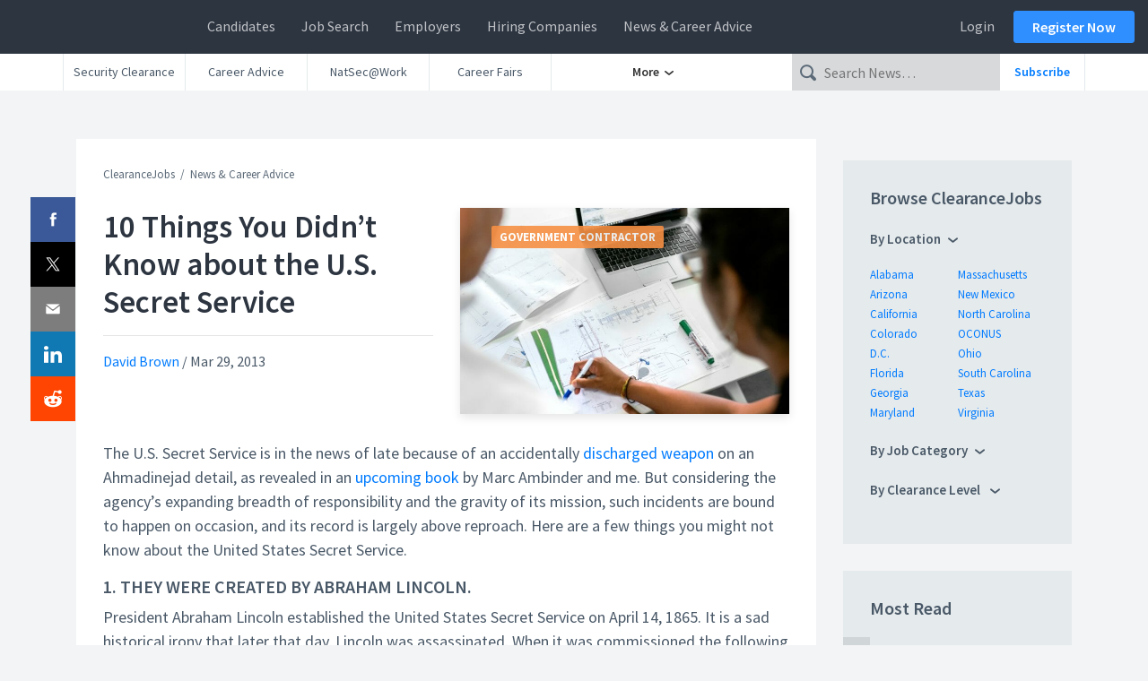

--- FILE ---
content_type: text/html; charset=UTF-8
request_url: https://news.clearancejobs.com/2013/03/29/10-things-you-didnt-know-about-the-united-states-secret-service/
body_size: 26101
content:
<!DOCTYPE html>


<head><meta charset="UTF-8" /><script>if(navigator.userAgent.match(/MSIE|Internet Explorer/i)||navigator.userAgent.match(/Trident\/7\..*?rv:11/i)){var href=document.location.href;if(!href.match(/[?&]nowprocket/)){if(href.indexOf("?")==-1){if(href.indexOf("#")==-1){document.location.href=href+"?nowprocket=1"}else{document.location.href=href.replace("#","?nowprocket=1#")}}else{if(href.indexOf("#")==-1){document.location.href=href+"&nowprocket=1"}else{document.location.href=href.replace("#","&nowprocket=1#")}}}}</script><script>(()=>{class RocketLazyLoadScripts{constructor(){this.v="2.0.4",this.userEvents=["keydown","keyup","mousedown","mouseup","mousemove","mouseover","mouseout","touchmove","touchstart","touchend","touchcancel","wheel","click","dblclick","input"],this.attributeEvents=["onblur","onclick","oncontextmenu","ondblclick","onfocus","onmousedown","onmouseenter","onmouseleave","onmousemove","onmouseout","onmouseover","onmouseup","onmousewheel","onscroll","onsubmit"]}async t(){this.i(),this.o(),/iP(ad|hone)/.test(navigator.userAgent)&&this.h(),this.u(),this.l(this),this.m(),this.k(this),this.p(this),this._(),await Promise.all([this.R(),this.L()]),this.lastBreath=Date.now(),this.S(this),this.P(),this.D(),this.O(),this.M(),await this.C(this.delayedScripts.normal),await this.C(this.delayedScripts.defer),await this.C(this.delayedScripts.async),await this.T(),await this.F(),await this.j(),await this.A(),window.dispatchEvent(new Event("rocket-allScriptsLoaded")),this.everythingLoaded=!0,this.lastTouchEnd&&await new Promise(t=>setTimeout(t,500-Date.now()+this.lastTouchEnd)),this.I(),this.H(),this.U(),this.W()}i(){this.CSPIssue=sessionStorage.getItem("rocketCSPIssue"),document.addEventListener("securitypolicyviolation",t=>{this.CSPIssue||"script-src-elem"!==t.violatedDirective||"data"!==t.blockedURI||(this.CSPIssue=!0,sessionStorage.setItem("rocketCSPIssue",!0))},{isRocket:!0})}o(){window.addEventListener("pageshow",t=>{this.persisted=t.persisted,this.realWindowLoadedFired=!0},{isRocket:!0}),window.addEventListener("pagehide",()=>{this.onFirstUserAction=null},{isRocket:!0})}h(){let t;function e(e){t=e}window.addEventListener("touchstart",e,{isRocket:!0}),window.addEventListener("touchend",function i(o){o.changedTouches[0]&&t.changedTouches[0]&&Math.abs(o.changedTouches[0].pageX-t.changedTouches[0].pageX)<10&&Math.abs(o.changedTouches[0].pageY-t.changedTouches[0].pageY)<10&&o.timeStamp-t.timeStamp<200&&(window.removeEventListener("touchstart",e,{isRocket:!0}),window.removeEventListener("touchend",i,{isRocket:!0}),"INPUT"===o.target.tagName&&"text"===o.target.type||(o.target.dispatchEvent(new TouchEvent("touchend",{target:o.target,bubbles:!0})),o.target.dispatchEvent(new MouseEvent("mouseover",{target:o.target,bubbles:!0})),o.target.dispatchEvent(new PointerEvent("click",{target:o.target,bubbles:!0,cancelable:!0,detail:1,clientX:o.changedTouches[0].clientX,clientY:o.changedTouches[0].clientY})),event.preventDefault()))},{isRocket:!0})}q(t){this.userActionTriggered||("mousemove"!==t.type||this.firstMousemoveIgnored?"keyup"===t.type||"mouseover"===t.type||"mouseout"===t.type||(this.userActionTriggered=!0,this.onFirstUserAction&&this.onFirstUserAction()):this.firstMousemoveIgnored=!0),"click"===t.type&&t.preventDefault(),t.stopPropagation(),t.stopImmediatePropagation(),"touchstart"===this.lastEvent&&"touchend"===t.type&&(this.lastTouchEnd=Date.now()),"click"===t.type&&(this.lastTouchEnd=0),this.lastEvent=t.type,t.composedPath&&t.composedPath()[0].getRootNode()instanceof ShadowRoot&&(t.rocketTarget=t.composedPath()[0]),this.savedUserEvents.push(t)}u(){this.savedUserEvents=[],this.userEventHandler=this.q.bind(this),this.userEvents.forEach(t=>window.addEventListener(t,this.userEventHandler,{passive:!1,isRocket:!0})),document.addEventListener("visibilitychange",this.userEventHandler,{isRocket:!0})}U(){this.userEvents.forEach(t=>window.removeEventListener(t,this.userEventHandler,{passive:!1,isRocket:!0})),document.removeEventListener("visibilitychange",this.userEventHandler,{isRocket:!0}),this.savedUserEvents.forEach(t=>{(t.rocketTarget||t.target).dispatchEvent(new window[t.constructor.name](t.type,t))})}m(){const t="return false",e=Array.from(this.attributeEvents,t=>"data-rocket-"+t),i="["+this.attributeEvents.join("],[")+"]",o="[data-rocket-"+this.attributeEvents.join("],[data-rocket-")+"]",s=(e,i,o)=>{o&&o!==t&&(e.setAttribute("data-rocket-"+i,o),e["rocket"+i]=new Function("event",o),e.setAttribute(i,t))};new MutationObserver(t=>{for(const n of t)"attributes"===n.type&&(n.attributeName.startsWith("data-rocket-")||this.everythingLoaded?n.attributeName.startsWith("data-rocket-")&&this.everythingLoaded&&this.N(n.target,n.attributeName.substring(12)):s(n.target,n.attributeName,n.target.getAttribute(n.attributeName))),"childList"===n.type&&n.addedNodes.forEach(t=>{if(t.nodeType===Node.ELEMENT_NODE)if(this.everythingLoaded)for(const i of[t,...t.querySelectorAll(o)])for(const t of i.getAttributeNames())e.includes(t)&&this.N(i,t.substring(12));else for(const e of[t,...t.querySelectorAll(i)])for(const t of e.getAttributeNames())this.attributeEvents.includes(t)&&s(e,t,e.getAttribute(t))})}).observe(document,{subtree:!0,childList:!0,attributeFilter:[...this.attributeEvents,...e]})}I(){this.attributeEvents.forEach(t=>{document.querySelectorAll("[data-rocket-"+t+"]").forEach(e=>{this.N(e,t)})})}N(t,e){const i=t.getAttribute("data-rocket-"+e);i&&(t.setAttribute(e,i),t.removeAttribute("data-rocket-"+e))}k(t){Object.defineProperty(HTMLElement.prototype,"onclick",{get(){return this.rocketonclick||null},set(e){this.rocketonclick=e,this.setAttribute(t.everythingLoaded?"onclick":"data-rocket-onclick","this.rocketonclick(event)")}})}S(t){function e(e,i){let o=e[i];e[i]=null,Object.defineProperty(e,i,{get:()=>o,set(s){t.everythingLoaded?o=s:e["rocket"+i]=o=s}})}e(document,"onreadystatechange"),e(window,"onload"),e(window,"onpageshow");try{Object.defineProperty(document,"readyState",{get:()=>t.rocketReadyState,set(e){t.rocketReadyState=e},configurable:!0}),document.readyState="loading"}catch(t){console.log("WPRocket DJE readyState conflict, bypassing")}}l(t){this.originalAddEventListener=EventTarget.prototype.addEventListener,this.originalRemoveEventListener=EventTarget.prototype.removeEventListener,this.savedEventListeners=[],EventTarget.prototype.addEventListener=function(e,i,o){o&&o.isRocket||!t.B(e,this)&&!t.userEvents.includes(e)||t.B(e,this)&&!t.userActionTriggered||e.startsWith("rocket-")||t.everythingLoaded?t.originalAddEventListener.call(this,e,i,o):(t.savedEventListeners.push({target:this,remove:!1,type:e,func:i,options:o}),"mouseenter"!==e&&"mouseleave"!==e||t.originalAddEventListener.call(this,e,t.savedUserEvents.push,o))},EventTarget.prototype.removeEventListener=function(e,i,o){o&&o.isRocket||!t.B(e,this)&&!t.userEvents.includes(e)||t.B(e,this)&&!t.userActionTriggered||e.startsWith("rocket-")||t.everythingLoaded?t.originalRemoveEventListener.call(this,e,i,o):t.savedEventListeners.push({target:this,remove:!0,type:e,func:i,options:o})}}J(t,e){this.savedEventListeners=this.savedEventListeners.filter(i=>{let o=i.type,s=i.target||window;return e!==o||t!==s||(this.B(o,s)&&(i.type="rocket-"+o),this.$(i),!1)})}H(){EventTarget.prototype.addEventListener=this.originalAddEventListener,EventTarget.prototype.removeEventListener=this.originalRemoveEventListener,this.savedEventListeners.forEach(t=>this.$(t))}$(t){t.remove?this.originalRemoveEventListener.call(t.target,t.type,t.func,t.options):this.originalAddEventListener.call(t.target,t.type,t.func,t.options)}p(t){let e;function i(e){return t.everythingLoaded?e:e.split(" ").map(t=>"load"===t||t.startsWith("load.")?"rocket-jquery-load":t).join(" ")}function o(o){function s(e){const s=o.fn[e];o.fn[e]=o.fn.init.prototype[e]=function(){return this[0]===window&&t.userActionTriggered&&("string"==typeof arguments[0]||arguments[0]instanceof String?arguments[0]=i(arguments[0]):"object"==typeof arguments[0]&&Object.keys(arguments[0]).forEach(t=>{const e=arguments[0][t];delete arguments[0][t],arguments[0][i(t)]=e})),s.apply(this,arguments),this}}if(o&&o.fn&&!t.allJQueries.includes(o)){const e={DOMContentLoaded:[],"rocket-DOMContentLoaded":[]};for(const t in e)document.addEventListener(t,()=>{e[t].forEach(t=>t())},{isRocket:!0});o.fn.ready=o.fn.init.prototype.ready=function(i){function s(){parseInt(o.fn.jquery)>2?setTimeout(()=>i.bind(document)(o)):i.bind(document)(o)}return"function"==typeof i&&(t.realDomReadyFired?!t.userActionTriggered||t.fauxDomReadyFired?s():e["rocket-DOMContentLoaded"].push(s):e.DOMContentLoaded.push(s)),o([])},s("on"),s("one"),s("off"),t.allJQueries.push(o)}e=o}t.allJQueries=[],o(window.jQuery),Object.defineProperty(window,"jQuery",{get:()=>e,set(t){o(t)}})}P(){const t=new Map;document.write=document.writeln=function(e){const i=document.currentScript,o=document.createRange(),s=i.parentElement;let n=t.get(i);void 0===n&&(n=i.nextSibling,t.set(i,n));const c=document.createDocumentFragment();o.setStart(c,0),c.appendChild(o.createContextualFragment(e)),s.insertBefore(c,n)}}async R(){return new Promise(t=>{this.userActionTriggered?t():this.onFirstUserAction=t})}async L(){return new Promise(t=>{document.addEventListener("DOMContentLoaded",()=>{this.realDomReadyFired=!0,t()},{isRocket:!0})})}async j(){return this.realWindowLoadedFired?Promise.resolve():new Promise(t=>{window.addEventListener("load",t,{isRocket:!0})})}M(){this.pendingScripts=[];this.scriptsMutationObserver=new MutationObserver(t=>{for(const e of t)e.addedNodes.forEach(t=>{"SCRIPT"!==t.tagName||t.noModule||t.isWPRocket||this.pendingScripts.push({script:t,promise:new Promise(e=>{const i=()=>{const i=this.pendingScripts.findIndex(e=>e.script===t);i>=0&&this.pendingScripts.splice(i,1),e()};t.addEventListener("load",i,{isRocket:!0}),t.addEventListener("error",i,{isRocket:!0}),setTimeout(i,1e3)})})})}),this.scriptsMutationObserver.observe(document,{childList:!0,subtree:!0})}async F(){await this.X(),this.pendingScripts.length?(await this.pendingScripts[0].promise,await this.F()):this.scriptsMutationObserver.disconnect()}D(){this.delayedScripts={normal:[],async:[],defer:[]},document.querySelectorAll("script[type$=rocketlazyloadscript]").forEach(t=>{t.hasAttribute("data-rocket-src")?t.hasAttribute("async")&&!1!==t.async?this.delayedScripts.async.push(t):t.hasAttribute("defer")&&!1!==t.defer||"module"===t.getAttribute("data-rocket-type")?this.delayedScripts.defer.push(t):this.delayedScripts.normal.push(t):this.delayedScripts.normal.push(t)})}async _(){await this.L();let t=[];document.querySelectorAll("script[type$=rocketlazyloadscript][data-rocket-src]").forEach(e=>{let i=e.getAttribute("data-rocket-src");if(i&&!i.startsWith("data:")){i.startsWith("//")&&(i=location.protocol+i);try{const o=new URL(i).origin;o!==location.origin&&t.push({src:o,crossOrigin:e.crossOrigin||"module"===e.getAttribute("data-rocket-type")})}catch(t){}}}),t=[...new Map(t.map(t=>[JSON.stringify(t),t])).values()],this.Y(t,"preconnect")}async G(t){if(await this.K(),!0!==t.noModule||!("noModule"in HTMLScriptElement.prototype))return new Promise(e=>{let i;function o(){(i||t).setAttribute("data-rocket-status","executed"),e()}try{if(navigator.userAgent.includes("Firefox/")||""===navigator.vendor||this.CSPIssue)i=document.createElement("script"),[...t.attributes].forEach(t=>{let e=t.nodeName;"type"!==e&&("data-rocket-type"===e&&(e="type"),"data-rocket-src"===e&&(e="src"),i.setAttribute(e,t.nodeValue))}),t.text&&(i.text=t.text),t.nonce&&(i.nonce=t.nonce),i.hasAttribute("src")?(i.addEventListener("load",o,{isRocket:!0}),i.addEventListener("error",()=>{i.setAttribute("data-rocket-status","failed-network"),e()},{isRocket:!0}),setTimeout(()=>{i.isConnected||e()},1)):(i.text=t.text,o()),i.isWPRocket=!0,t.parentNode.replaceChild(i,t);else{const i=t.getAttribute("data-rocket-type"),s=t.getAttribute("data-rocket-src");i?(t.type=i,t.removeAttribute("data-rocket-type")):t.removeAttribute("type"),t.addEventListener("load",o,{isRocket:!0}),t.addEventListener("error",i=>{this.CSPIssue&&i.target.src.startsWith("data:")?(console.log("WPRocket: CSP fallback activated"),t.removeAttribute("src"),this.G(t).then(e)):(t.setAttribute("data-rocket-status","failed-network"),e())},{isRocket:!0}),s?(t.fetchPriority="high",t.removeAttribute("data-rocket-src"),t.src=s):t.src="data:text/javascript;base64,"+window.btoa(unescape(encodeURIComponent(t.text)))}}catch(i){t.setAttribute("data-rocket-status","failed-transform"),e()}});t.setAttribute("data-rocket-status","skipped")}async C(t){const e=t.shift();return e?(e.isConnected&&await this.G(e),this.C(t)):Promise.resolve()}O(){this.Y([...this.delayedScripts.normal,...this.delayedScripts.defer,...this.delayedScripts.async],"preload")}Y(t,e){this.trash=this.trash||[];let i=!0;var o=document.createDocumentFragment();t.forEach(t=>{const s=t.getAttribute&&t.getAttribute("data-rocket-src")||t.src;if(s&&!s.startsWith("data:")){const n=document.createElement("link");n.href=s,n.rel=e,"preconnect"!==e&&(n.as="script",n.fetchPriority=i?"high":"low"),t.getAttribute&&"module"===t.getAttribute("data-rocket-type")&&(n.crossOrigin=!0),t.crossOrigin&&(n.crossOrigin=t.crossOrigin),t.integrity&&(n.integrity=t.integrity),t.nonce&&(n.nonce=t.nonce),o.appendChild(n),this.trash.push(n),i=!1}}),document.head.appendChild(o)}W(){this.trash.forEach(t=>t.remove())}async T(){try{document.readyState="interactive"}catch(t){}this.fauxDomReadyFired=!0;try{await this.K(),this.J(document,"readystatechange"),document.dispatchEvent(new Event("rocket-readystatechange")),await this.K(),document.rocketonreadystatechange&&document.rocketonreadystatechange(),await this.K(),this.J(document,"DOMContentLoaded"),document.dispatchEvent(new Event("rocket-DOMContentLoaded")),await this.K(),this.J(window,"DOMContentLoaded"),window.dispatchEvent(new Event("rocket-DOMContentLoaded"))}catch(t){console.error(t)}}async A(){try{document.readyState="complete"}catch(t){}try{await this.K(),this.J(document,"readystatechange"),document.dispatchEvent(new Event("rocket-readystatechange")),await this.K(),document.rocketonreadystatechange&&document.rocketonreadystatechange(),await this.K(),this.J(window,"load"),window.dispatchEvent(new Event("rocket-load")),await this.K(),window.rocketonload&&window.rocketonload(),await this.K(),this.allJQueries.forEach(t=>t(window).trigger("rocket-jquery-load")),await this.K(),this.J(window,"pageshow");const t=new Event("rocket-pageshow");t.persisted=this.persisted,window.dispatchEvent(t),await this.K(),window.rocketonpageshow&&window.rocketonpageshow({persisted:this.persisted})}catch(t){console.error(t)}}async K(){Date.now()-this.lastBreath>45&&(await this.X(),this.lastBreath=Date.now())}async X(){return document.hidden?new Promise(t=>setTimeout(t)):new Promise(t=>requestAnimationFrame(t))}B(t,e){return e===document&&"readystatechange"===t||(e===document&&"DOMContentLoaded"===t||(e===window&&"DOMContentLoaded"===t||(e===window&&"load"===t||e===window&&"pageshow"===t)))}static run(){(new RocketLazyLoadScripts).t()}}RocketLazyLoadScripts.run()})();</script>
	<!-- Google Tag Manager -->
		<script type="rocketlazyloadscript">
		(function(w,d,s,l,i){
			w[l]=w[l]||[];
			w[l].push({'gtm.start': new Date().getTime(),event:'gtm.js'});
			var f=d.getElementsByTagName(s)[0], j=d.createElement(s),dl=l!='dataLayer'?'&l='+l:'';
			j.async=true;
			j.src='//www.googletagmanager.com/gtm.'+'js?id='+i+dl
			f.parentNode.insertBefore(j,f);
		})(window,document,'script','dataLayer','GTM-PLGL');
		</script>
	<!-- End Google Tag Manager -->

	
	<meta name="viewport" content="width=device-width" />
	<meta name="msvalidate.01" content="23286C3209A2C7346FD201E3F280C778" />
	<meta property="fb:app_id" content="362224961214703" />
	<meta name="msvalidate.01" content="23286C3209A2C7346FD201E3F280C778" />
	<link rel="shortcut icon" href="https://news.clearancejobs.com/wp-content/themes/ngnews/img/favicon/favicon.ico?v=3">
			<link rel="icon" type="image/png" href="https://news.clearancejobs.com/wp-content/themes/ngnews/img/favicon/favicon-96x96.png?v=3" sizes="96x96">
			<link rel="icon" type="image/png" href="https://news.clearancejobs.com/wp-content/themes/ngnews/img/favicon/favicon-16x16.png?v=3" sizes="16x16">
			<link rel="icon" type="image/png" href="https://news.clearancejobs.com/wp-content/themes/ngnews/img/favicon/favicon-32x32.png?v=3" sizes="32x32">
	<meta name='robots' content='index, follow, max-image-preview:large, max-snippet:-1, max-video-preview:-1' />

	<!-- This site is optimized with the Yoast SEO Premium plugin v26.7 (Yoast SEO v26.7) - https://yoast.com/wordpress/plugins/seo/ -->
	<title>10 Things You Didn’t Know about the U.S. Secret Service - ClearanceJobs</title>
<link data-rocket-prefetch href="https://use.fortawesome.com" rel="dns-prefetch">
	<meta name="description" content="What high-level and sensitive U.S. agency can boast it&#039;s never had a traitor in its midst? Proudly, the U.S. Secret Service. What else do you not know about this agency? -" />
	<link rel="canonical" href="https://news.clearancejobs.com/2013/03/29/10-things-you-didnt-know-about-the-united-states-secret-service/" />
	<meta property="og:locale" content="en_US" />
	<meta property="og:type" content="article" />
	<meta property="og:title" content="10 Things You Didn’t Know about the U.S. Secret Service" />
	<meta property="og:description" content="What high-level and sensitive U.S. agency can boast it&#039;s never had a traitor in its midst? Proudly, the U.S. Secret Service. What else do you not know about this agency? -" />
	<meta property="og:url" content="https://news.clearancejobs.com/2013/03/29/10-things-you-didnt-know-about-the-united-states-secret-service/" />
	<meta property="og:site_name" content="ClearanceJobs" />
	<meta property="article:publisher" content="http://www.facebook.com/ClearanceJobs" />
	<meta property="article:published_time" content="2013-03-29T18:00:34+00:00" />
	<meta property="article:modified_time" content="2013-06-03T00:50:04+00:00" />
	<meta property="og:image" content="https://news.clearancejobs.com/wp-content/uploads/2022/07/1150x732-2022-07-19T210227.762.png" />
	<meta property="og:image:width" content="1150" />
	<meta property="og:image:height" content="732" />
	<meta property="og:image:type" content="image/png" />
	<meta name="author" content="David Brown" />
	<meta name="twitter:card" content="summary_large_image" />
	<meta name="twitter:creator" content="@dwbwriter" />
	<meta name="twitter:site" content="@ClearanceJobs" />
	<meta name="twitter:label1" content="Written by" />
	<meta name="twitter:data1" content="David Brown" />
	<meta name="twitter:label2" content="Est. reading time" />
	<meta name="twitter:data2" content="5 minutes" />
	<script type="application/ld+json" class="yoast-schema-graph">{"@context":"https://schema.org","@graph":[{"@type":"Article","@id":"https://news.clearancejobs.com/2013/03/29/10-things-you-didnt-know-about-the-united-states-secret-service/#article","isPartOf":{"@id":"https://news.clearancejobs.com/2013/03/29/10-things-you-didnt-know-about-the-united-states-secret-service/"},"author":{"name":"David Brown","@id":"https://news.clearancejobs.com/#/schema/person/6012df5e920c887063c9c415b4f036f0"},"headline":"10 Things You Didn’t Know about the U.S. Secret Service","datePublished":"2013-03-29T18:00:34+00:00","dateModified":"2013-06-03T00:50:04+00:00","mainEntityOfPage":{"@id":"https://news.clearancejobs.com/2013/03/29/10-things-you-didnt-know-about-the-united-states-secret-service/"},"wordCount":1014,"commentCount":3,"publisher":{"@id":"https://news.clearancejobs.com/#organization"},"keywords":["job","security"],"articleSection":["Government Contractor"],"inLanguage":"en-US","potentialAction":[{"@type":"CommentAction","name":"Comment","target":["https://news.clearancejobs.com/2013/03/29/10-things-you-didnt-know-about-the-united-states-secret-service/#respond"]}]},{"@type":"WebPage","@id":"https://news.clearancejobs.com/2013/03/29/10-things-you-didnt-know-about-the-united-states-secret-service/","url":"https://news.clearancejobs.com/2013/03/29/10-things-you-didnt-know-about-the-united-states-secret-service/","name":"10 Things You Didn’t Know about the U.S. Secret Service - ClearanceJobs","isPartOf":{"@id":"https://news.clearancejobs.com/#website"},"datePublished":"2013-03-29T18:00:34+00:00","dateModified":"2013-06-03T00:50:04+00:00","description":"What high-level and sensitive U.S. agency can boast it's never had a traitor in its midst? Proudly, the U.S. Secret Service. What else do you not know about this agency? -","breadcrumb":{"@id":"https://news.clearancejobs.com/2013/03/29/10-things-you-didnt-know-about-the-united-states-secret-service/#breadcrumb"},"inLanguage":"en-US","potentialAction":[{"@type":"ReadAction","target":["https://news.clearancejobs.com/2013/03/29/10-things-you-didnt-know-about-the-united-states-secret-service/"]}]},{"@type":"BreadcrumbList","@id":"https://news.clearancejobs.com/2013/03/29/10-things-you-didnt-know-about-the-united-states-secret-service/#breadcrumb","itemListElement":[{"@type":"ListItem","position":1,"name":"Defense News","item":"https://news.clearancejobs.com/"},{"@type":"ListItem","position":2,"name":"Government","item":"https://news.clearancejobs.com/category/government-contractor/"},{"@type":"ListItem","position":3,"name":"10 Things You Didn’t Know about the U.S. Secret Service"}]},{"@type":"WebSite","@id":"https://news.clearancejobs.com/#website","url":"https://news.clearancejobs.com/","name":"ClearanceJobs","description":"Security Clearance News &amp; Career Advice","publisher":{"@id":"https://news.clearancejobs.com/#organization"},"alternateName":"ClearanceJobs.com","potentialAction":[{"@type":"SearchAction","target":{"@type":"EntryPoint","urlTemplate":"https://news.clearancejobs.com/?s={search_term_string}"},"query-input":{"@type":"PropertyValueSpecification","valueRequired":true,"valueName":"search_term_string"}}],"inLanguage":"en-US"},{"@type":"Organization","@id":"https://news.clearancejobs.com/#organization","name":"ClearanceJobs","url":"https://news.clearancejobs.com/","logo":{"@type":"ImageObject","inLanguage":"en-US","@id":"https://news.clearancejobs.com/#/schema/logo/image/","url":"https://news.clearancejobs.com/wp-content/uploads/2019/02/color-logo-1.png","contentUrl":"https://news.clearancejobs.com/wp-content/uploads/2019/02/color-logo-1.png","width":1706,"height":1706,"caption":"ClearanceJobs"},"image":{"@id":"https://news.clearancejobs.com/#/schema/logo/image/"},"sameAs":["http://www.facebook.com/ClearanceJobs","https://x.com/ClearanceJobs","https://www.youtube.com/user/ClearanceJobs"]},{"@type":"Person","@id":"https://news.clearancejobs.com/#/schema/person/6012df5e920c887063c9c415b4f036f0","name":"David Brown","image":{"@type":"ImageObject","inLanguage":"en-US","@id":"https://news.clearancejobs.com/#/schema/person/image/","url":"https://secure.gravatar.com/avatar/b3ee842f116b1765c5a8b71688383aef31106052763e6f95cc314d6e69aa6ea7?s=96&d=mm&r=g","contentUrl":"https://secure.gravatar.com/avatar/b3ee842f116b1765c5a8b71688383aef31106052763e6f95cc314d6e69aa6ea7?s=96&d=mm&r=g","caption":"David Brown"},"description":"David Brown is a regular contributor to ClearanceJobs. His most recent book, THE MISSION (Custom House, 2021), is now available in bookstores everywhere in hardcover and paperback. He can be found online at https://www.dwb.io.","sameAs":["https://www.dwb.io","https://x.com/dwbwriter"],"url":"https://news.clearancejobs.com/author/db-grady/"}]}</script>
	<!-- / Yoast SEO Premium plugin. -->


<link rel='dns-prefetch' href='//ajax.googleapis.com' />
<link rel='dns-prefetch' href='//stackpath.bootstrapcdn.com' />
<link rel='dns-prefetch' href='//use.fortawesome.com' />
<link rel='dns-prefetch' href='//use.fontawesome.com' />

<link rel="alternate" type="application/rss+xml" title="ClearanceJobs &raquo; Feed" href="https://news.clearancejobs.com/feed/" />
<link rel="alternate" title="oEmbed (JSON)" type="application/json+oembed" href="https://news.clearancejobs.com/wp-json/oembed/1.0/embed?url=https%3A%2F%2Fnews.clearancejobs.com%2F2013%2F03%2F29%2F10-things-you-didnt-know-about-the-united-states-secret-service%2F" />
<link rel="alternate" title="oEmbed (XML)" type="text/xml+oembed" href="https://news.clearancejobs.com/wp-json/oembed/1.0/embed?url=https%3A%2F%2Fnews.clearancejobs.com%2F2013%2F03%2F29%2F10-things-you-didnt-know-about-the-united-states-secret-service%2F&#038;format=xml" />
<style id='wp-img-auto-sizes-contain-inline-css' type='text/css'>
img:is([sizes=auto i],[sizes^="auto," i]){contain-intrinsic-size:3000px 1500px}
/*# sourceURL=wp-img-auto-sizes-contain-inline-css */
</style>
<link data-minify="1" rel='stylesheet' id='dashicons-css' href='https://news.clearancejobs.com/wp-content/cache/min/1/wp-includes/css/dashicons.min.css?ver=1764197659' type='text/css' media='all' />
<link data-minify="1" rel='stylesheet' id='post-views-counter-frontend-css' href='https://news.clearancejobs.com/wp-content/cache/min/1/wp-content/plugins/post-views-counter/css/frontend.css?ver=1768853365' type='text/css' media='all' />
<style id='wp-block-library-inline-css' type='text/css'>
:root{--wp-block-synced-color:#7a00df;--wp-block-synced-color--rgb:122,0,223;--wp-bound-block-color:var(--wp-block-synced-color);--wp-editor-canvas-background:#ddd;--wp-admin-theme-color:#007cba;--wp-admin-theme-color--rgb:0,124,186;--wp-admin-theme-color-darker-10:#006ba1;--wp-admin-theme-color-darker-10--rgb:0,107,160.5;--wp-admin-theme-color-darker-20:#005a87;--wp-admin-theme-color-darker-20--rgb:0,90,135;--wp-admin-border-width-focus:2px}@media (min-resolution:192dpi){:root{--wp-admin-border-width-focus:1.5px}}.wp-element-button{cursor:pointer}:root .has-very-light-gray-background-color{background-color:#eee}:root .has-very-dark-gray-background-color{background-color:#313131}:root .has-very-light-gray-color{color:#eee}:root .has-very-dark-gray-color{color:#313131}:root .has-vivid-green-cyan-to-vivid-cyan-blue-gradient-background{background:linear-gradient(135deg,#00d084,#0693e3)}:root .has-purple-crush-gradient-background{background:linear-gradient(135deg,#34e2e4,#4721fb 50%,#ab1dfe)}:root .has-hazy-dawn-gradient-background{background:linear-gradient(135deg,#faaca8,#dad0ec)}:root .has-subdued-olive-gradient-background{background:linear-gradient(135deg,#fafae1,#67a671)}:root .has-atomic-cream-gradient-background{background:linear-gradient(135deg,#fdd79a,#004a59)}:root .has-nightshade-gradient-background{background:linear-gradient(135deg,#330968,#31cdcf)}:root .has-midnight-gradient-background{background:linear-gradient(135deg,#020381,#2874fc)}:root{--wp--preset--font-size--normal:16px;--wp--preset--font-size--huge:42px}.has-regular-font-size{font-size:1em}.has-larger-font-size{font-size:2.625em}.has-normal-font-size{font-size:var(--wp--preset--font-size--normal)}.has-huge-font-size{font-size:var(--wp--preset--font-size--huge)}.has-text-align-center{text-align:center}.has-text-align-left{text-align:left}.has-text-align-right{text-align:right}.has-fit-text{white-space:nowrap!important}#end-resizable-editor-section{display:none}.aligncenter{clear:both}.items-justified-left{justify-content:flex-start}.items-justified-center{justify-content:center}.items-justified-right{justify-content:flex-end}.items-justified-space-between{justify-content:space-between}.screen-reader-text{border:0;clip-path:inset(50%);height:1px;margin:-1px;overflow:hidden;padding:0;position:absolute;width:1px;word-wrap:normal!important}.screen-reader-text:focus{background-color:#ddd;clip-path:none;color:#444;display:block;font-size:1em;height:auto;left:5px;line-height:normal;padding:15px 23px 14px;text-decoration:none;top:5px;width:auto;z-index:100000}html :where(.has-border-color){border-style:solid}html :where([style*=border-top-color]){border-top-style:solid}html :where([style*=border-right-color]){border-right-style:solid}html :where([style*=border-bottom-color]){border-bottom-style:solid}html :where([style*=border-left-color]){border-left-style:solid}html :where([style*=border-width]){border-style:solid}html :where([style*=border-top-width]){border-top-style:solid}html :where([style*=border-right-width]){border-right-style:solid}html :where([style*=border-bottom-width]){border-bottom-style:solid}html :where([style*=border-left-width]){border-left-style:solid}html :where(img[class*=wp-image-]){height:auto;max-width:100%}:where(figure){margin:0 0 1em}html :where(.is-position-sticky){--wp-admin--admin-bar--position-offset:var(--wp-admin--admin-bar--height,0px)}@media screen and (max-width:600px){html :where(.is-position-sticky){--wp-admin--admin-bar--position-offset:0px}}
/*wp_block_styles_on_demand_placeholder:697ac6c5af091*/
/*# sourceURL=wp-block-library-inline-css */
</style>
<style id='classic-theme-styles-inline-css' type='text/css'>
/*! This file is auto-generated */
.wp-block-button__link{color:#fff;background-color:#32373c;border-radius:9999px;box-shadow:none;text-decoration:none;padding:calc(.667em + 2px) calc(1.333em + 2px);font-size:1.125em}.wp-block-file__button{background:#32373c;color:#fff;text-decoration:none}
/*# sourceURL=/wp-includes/css/classic-themes.min.css */
</style>
<link data-minify="1" rel='stylesheet' id='style-css' href='https://news.clearancejobs.com/wp-content/cache/min/1/wp-content/themes/ngnews/style.css?ver=1764197659' type='text/css' media='all' />
<link data-minify="1" rel='stylesheet' id='bootstrap-css-css' href='https://news.clearancejobs.com/wp-content/cache/min/1/bootstrap/4.1.3/css/bootstrap.min.css?ver=1764197660' type='text/css' media='all' />
<link data-minify="1" rel='stylesheet' id='bfa-font-awesome-css' href='https://news.clearancejobs.com/wp-content/cache/min/1/releases/v5.15.4/css/all.css?ver=1764197660' type='text/css' media='all' />
<link data-minify="1" rel='stylesheet' id='bfa-font-awesome-v4-shim-css' href='https://news.clearancejobs.com/wp-content/cache/min/1/releases/v5.15.4/css/v4-shims.css?ver=1764197660' type='text/css' media='all' />
<style id='bfa-font-awesome-v4-shim-inline-css' type='text/css'>

			@font-face {
				font-family: 'FontAwesome';
				src: url('https://use.fontawesome.com/releases/v5.15.4/webfonts/fa-brands-400.eot'),
				url('https://use.fontawesome.com/releases/v5.15.4/webfonts/fa-brands-400.eot?#iefix') format('embedded-opentype'),
				url('https://use.fontawesome.com/releases/v5.15.4/webfonts/fa-brands-400.woff2') format('woff2'),
				url('https://use.fontawesome.com/releases/v5.15.4/webfonts/fa-brands-400.woff') format('woff'),
				url('https://use.fontawesome.com/releases/v5.15.4/webfonts/fa-brands-400.ttf') format('truetype'),
				url('https://use.fontawesome.com/releases/v5.15.4/webfonts/fa-brands-400.svg#fontawesome') format('svg');
			}

			@font-face {
				font-family: 'FontAwesome';
				src: url('https://use.fontawesome.com/releases/v5.15.4/webfonts/fa-solid-900.eot'),
				url('https://use.fontawesome.com/releases/v5.15.4/webfonts/fa-solid-900.eot?#iefix') format('embedded-opentype'),
				url('https://use.fontawesome.com/releases/v5.15.4/webfonts/fa-solid-900.woff2') format('woff2'),
				url('https://use.fontawesome.com/releases/v5.15.4/webfonts/fa-solid-900.woff') format('woff'),
				url('https://use.fontawesome.com/releases/v5.15.4/webfonts/fa-solid-900.ttf') format('truetype'),
				url('https://use.fontawesome.com/releases/v5.15.4/webfonts/fa-solid-900.svg#fontawesome') format('svg');
			}

			@font-face {
				font-family: 'FontAwesome';
				src: url('https://use.fontawesome.com/releases/v5.15.4/webfonts/fa-regular-400.eot'),
				url('https://use.fontawesome.com/releases/v5.15.4/webfonts/fa-regular-400.eot?#iefix') format('embedded-opentype'),
				url('https://use.fontawesome.com/releases/v5.15.4/webfonts/fa-regular-400.woff2') format('woff2'),
				url('https://use.fontawesome.com/releases/v5.15.4/webfonts/fa-regular-400.woff') format('woff'),
				url('https://use.fontawesome.com/releases/v5.15.4/webfonts/fa-regular-400.ttf') format('truetype'),
				url('https://use.fontawesome.com/releases/v5.15.4/webfonts/fa-regular-400.svg#fontawesome') format('svg');
				unicode-range: U+F004-F005,U+F007,U+F017,U+F022,U+F024,U+F02E,U+F03E,U+F044,U+F057-F059,U+F06E,U+F070,U+F075,U+F07B-F07C,U+F080,U+F086,U+F089,U+F094,U+F09D,U+F0A0,U+F0A4-F0A7,U+F0C5,U+F0C7-F0C8,U+F0E0,U+F0EB,U+F0F3,U+F0F8,U+F0FE,U+F111,U+F118-F11A,U+F11C,U+F133,U+F144,U+F146,U+F14A,U+F14D-F14E,U+F150-F152,U+F15B-F15C,U+F164-F165,U+F185-F186,U+F191-F192,U+F1AD,U+F1C1-F1C9,U+F1CD,U+F1D8,U+F1E3,U+F1EA,U+F1F6,U+F1F9,U+F20A,U+F247-F249,U+F24D,U+F254-F25B,U+F25D,U+F267,U+F271-F274,U+F279,U+F28B,U+F28D,U+F2B5-F2B6,U+F2B9,U+F2BB,U+F2BD,U+F2C1-F2C2,U+F2D0,U+F2D2,U+F2DC,U+F2ED,U+F328,U+F358-F35B,U+F3A5,U+F3D1,U+F410,U+F4AD;
			}
		
/*# sourceURL=bfa-font-awesome-v4-shim-inline-css */
</style>
<style id='rocket-lazyload-inline-css' type='text/css'>
.rll-youtube-player{position:relative;padding-bottom:56.23%;height:0;overflow:hidden;max-width:100%;}.rll-youtube-player:focus-within{outline: 2px solid currentColor;outline-offset: 5px;}.rll-youtube-player iframe{position:absolute;top:0;left:0;width:100%;height:100%;z-index:100;background:0 0}.rll-youtube-player img{bottom:0;display:block;left:0;margin:auto;max-width:100%;width:100%;position:absolute;right:0;top:0;border:none;height:auto;-webkit-transition:.4s all;-moz-transition:.4s all;transition:.4s all}.rll-youtube-player img:hover{-webkit-filter:brightness(75%)}.rll-youtube-player .play{height:100%;width:100%;left:0;top:0;position:absolute;background:url(https://news.clearancejobs.com/wp-content/plugins/wp-rocket/assets/img/youtube.png) no-repeat center;background-color: transparent !important;cursor:pointer;border:none;}
/*# sourceURL=rocket-lazyload-inline-css */
</style>
<script data-minify="1" type="text/javascript" src="https://news.clearancejobs.com/wp-content/cache/min/1/ajax/libs/jquery/3.6.1/jquery.min.js?ver=1764197660" id="jquery-js"></script>
<script type="text/javascript" id="aal_statsjs-js-extra">
/* <![CDATA[ */
var aal_stats_ajax = {"ajaxstatsurl":"https://news.clearancejobs.com/wp-admin/admin-ajax.php","security":"4b9000fa3d","postid":"1001642"};
//# sourceURL=aal_statsjs-js-extra
/* ]]> */
</script>
<script type="rocketlazyloadscript" data-minify="1" data-rocket-type="text/javascript" data-rocket-src="https://news.clearancejobs.com/wp-content/cache/min/1/wp-content/plugins/wp-auto-affiliate-links/js/aalstats.js?ver=1764197660" id="aal_statsjs-js" data-rocket-defer defer></script>
<script data-minify="1" type="text/javascript" src="https://news.clearancejobs.com/wp-content/cache/min/1/105ce9f8.js?ver=1764197660" id="fortawesome-js" data-rocket-defer defer></script>
<script data-minify="1" type="text/javascript" src="https://news.clearancejobs.com/wp-content/cache/min/1/wp-content/themes/ngnews/js/catNav.js?ver=1764197660" id="cat_nav-js" data-rocket-defer defer></script>
<link rel="EditURI" type="application/rsd+xml" title="RSD" href="https://news.clearancejobs.com/xmlrpc.php?rsd" />
<link rel='shortlink' href='https://news.clearancejobs.com/?p=1001642' />
<link rel="alternate" type="application/feed+json" title="ClearanceJobs &raquo; JSON Feed" href="https://news.clearancejobs.com/feed/json/" />
<link rel="alternate" type="application/feed+json" title="ClearanceJobs &raquo; 10 Things You Didn’t Know about the U.S. Secret Service Comments Feed" href="https://news.clearancejobs.com/2013/03/29/10-things-you-didnt-know-about-the-united-states-secret-service/feed/json/" />
<!-- Related Posts for WP Premium CSS -->
<style type='text/css'>
.rp4wp-related-posts { width:100%; overflow:hidden;}ul.rp4wp-posts-list {width:100%; margin:0 !important; padding:0 !important; list-style:none !important; float:left;}ul.rp4wp-posts-list .rp4wp-col {width:100% !important;margin-bottom:30px !important;list-style:none !important;box-sizing:border-box;overflow:hidden;float:left;}.rp4wp_component_wrapper {width:100% !important;float:left;}.rp4wp_component {width:100% !important;padding:0 0 5% !important;box-sizing:border-box;float:left;overflow:hidden !important;}.rp4wp_component a {border:0 !important;}.rp4wp_component_image a {display:block; height:100% !important;} .rp4wp_component_image img {width:100% !important;height:100% !important;}.rp4wp_component_title a {text-decoration:none !important; font-weight:bold; border:0 !important;}@media (min-width: 768px) {ul.rp4wp-posts-list .rp4wp-col {width:51% !important;height:325px !important;padding:0 2% !important;}ul.rp4wp-posts-list .rp4wp-col-first {width:49% !important;padding-left:0 !important;padding-right:2% !important;}ul.rp4wp-posts-list .rp4wp-col-last {width:49% !important;padding-right:0 !important;padding-left:2% !important;}.rp4wp_component_wrapper {width:50% !important;}.rp4wp_component_wrapper_left {padding-right:5% !important;}.rp4wp_component_wrapper_right {padding-left:5% !important;}}.rp4wp_component_2{height:40% !important;}.rp4wp_component_3{height:20% !important;}.rp4wp_component_image {    width: 25% !important;    height: auto !important;   }.rp4wp_component_title {    width: 75% !important;    padding: 0 15px !important;}
</style>
		<script type="rocketlazyloadscript">
		(function(w, $){
			var cjjs = w._cjjs = w._cjjs || {};
			cjjs['cj_news_dimensions'] = {
				author: 'David Brown',
				category: 'Government Contractor',
				post_year: '2013'
			};
		})(window, $);
		</script>
				<style>
		.most-popular.ga {
			padding-left: 0;
			counter-reset: item;
			margin: 0;
			list-style: none;
		}
		.most-popular.ga .entry-title {
			padding-left: 40px;
			padding-top: 5px;
			padding-bottom: 5px;
			list-style-type: none;
			background: transparent;
			margin-bottom: 8px;
			position: relative;
			font-size: 15px;
			line-height: 21px;
			min-height: 30px;
		}
		.most-popular.ga .entry-title:before {
			content: counter(item);
			counter-increment: item;
			position: absolute;
			left: 0;
			top: 0;
			width: 30px;
			height: 30px;
			background: #c8c8c8;
			color: #fff;
			font-weight: 600;
			font-size: 16px;
			display: flex;
			align-items: center;
			justify-content: center;
		}
		.most-popular.ga .entry-title a {
			color: #495867;
			text-decoration: none;
			font-weight: 600;
			display: inline;
		}
		.most-popular.ga .entry-title a:hover {
			text-decoration: underline;
		}
		</style>
		<script type="rocketlazyloadscript" data-rocket-type="text/javascript">var algolia = {"debug":false,"application_id":"HOC1MH55SU","search_api_key":"4e5996351308aa6d6c697ed2919447e4","powered_by_enabled":false,"query":"","autocomplete":{"sources":[{"index_id":"posts_post","index_name":"prod2_newsposts_post","label":"Posts","admin_name":"Posts","position":10,"max_suggestions":5,"tmpl_suggestion":"autocomplete-post-suggestion","enabled":true},{"index_id":"terms_category","index_name":"prod2_newsterms_category","label":"Categories","admin_name":"Categories","position":20,"max_suggestions":3,"tmpl_suggestion":"autocomplete-term-suggestion","enabled":true},{"index_id":"terms_post_tag","index_name":"prod2_newsterms_post_tag","label":"Tags","admin_name":"Tags","position":20,"max_suggestions":3,"tmpl_suggestion":"autocomplete-term-suggestion","enabled":true}],"input_selector":"input[name='s']:not('.no-autocomplete')"},"indices":{"searchable_posts":{"name":"prod2_newssearchable_posts","id":"searchable_posts","enabled":true,"replicas":[]},"posts_post":{"name":"prod2_newsposts_post","id":"posts_post","enabled":true,"replicas":[]},"terms_category":{"name":"prod2_newsterms_category","id":"terms_category","enabled":true,"replicas":[]},"terms_post_tag":{"name":"prod2_newsterms_post_tag","id":"terms_post_tag","enabled":true,"replicas":[]}}};</script>
	
	<noscript><style id="rocket-lazyload-nojs-css">.rll-youtube-player, [data-lazy-src]{display:none !important;}</style></noscript>			<script type="rocketlazyloadscript" data-rocket-type="text/javascript">
			var _gaq = _gaq || [];
			_gaq.push(
				['_setCustomVar', 1, 'post_id', '1001642', 3],
				['_setCustomVar', 2, 'date', '1364562034', 3]
			);
		</script>
	
	

		<link rel="shortcut icon" href="https://news.clearancejobs.com/wp-content/themes/ngnews/img/favicon/favicon.ico" />

	<link rel="profile" href="http://gmpg.org/xfn/11" />
	<link rel="pingback" href="https://news.clearancejobs.com/xmlrpc.php" />
	<link rel="preconnect" href="https://fonts.googleapis.com">
	<link rel="preconnect" href="https://fonts.gstatic.com" crossorigin>

	<script type="rocketlazyloadscript" data-rocket-type="text/javascript">var switchTo5x=false;</script>

	<!-- Google Ads -->
	<script type="rocketlazyloadscript" data-minify="1" async data-rocket-src="https://news.clearancejobs.com/wp-content/cache/min/1/tag/js/gpt.js?ver=1764197660" crossorigin="anonymous"></script>
	<script type="rocketlazyloadscript">
	window.googletag = window.googletag || {cmd: []};

	googletag.cmd.push(function() {
		// Define size mapping
		var leaderboardMapping = googletag.sizeMapping()
		.addSize([1024, 0], [[728, 90]])      // Desktop
		.addSize([768, 0], [[468, 60]])       // Tablet
		.addSize([0, 0], [[320, 50]])         // Mobile
		.build();

		var squareMapping = googletag.sizeMapping()
		.addSize([0, 0], [[250, 250]]) 		  // Mobile and up
		.build();

		var wideRectangleMapping = googletag.sizeMapping()
		.addSize([768, 0], [[640, 240]])      // Tablet and up
		.addSize([0, 0], [[320, 50]])         // Fallback for mobile
		.build();

		googletag.defineSlot('/23286997549/cj_news_ads/cj_news_article_top_leader', [[728, 90]], 'div-gpt-ad-1750878332174-0')
		.defineSizeMapping(leaderboardMapping)
		.setTargeting('article-id', '1001642')
		.addService(googletag.pubads());

		googletag.defineSlot('/23286997549/cj_news_ads/cj_news_article_bottom_leader', [[728, 90]], 'div-gpt-ad-1750878647267-0')
		.defineSizeMapping(leaderboardMapping)
		.setTargeting('article-id', '1001642')
		.addService(googletag.pubads());

		googletag.defineSlot('/23286997549/cj_news_ads/cj_news_article_side', [[250, 250]], 'div-gpt-ad-1750878766420-0')
		.defineSizeMapping(squareMapping)
		.setTargeting('article-id', '1001642')
		.addService(googletag.pubads());

		googletag.defineSlot('/23286997549/cj_news_ads/cj_news_sponsored_bottom', [[640, 240]], 'div-gpt-ad-1750879074067-0')
		.defineSizeMapping(wideRectangleMapping)
		.setTargeting('article-id', '1001642')
		.addService(googletag.pubads());

		googletag.defineSlot('/23286997549/cj_news_ads/cj_news_sponsored_side', [[250, 250]], 'div-gpt-ad-1750878903377-0')
		.defineSizeMapping(squareMapping)
		.setTargeting('article-id', '1001642')
		.addService(googletag.pubads());

		googletag.pubads().enableSingleRequest();
		googletag.pubads().collapseEmptyDivs();
		googletag.enableServices();
	});
	</script>


<meta name="generator" content="WP Rocket 3.20.3" data-wpr-features="wpr_delay_js wpr_defer_js wpr_minify_js wpr_lazyload_images wpr_lazyload_iframes wpr_preconnect_external_domains wpr_minify_css wpr_cdn wpr_preload_links wpr_desktop" /></head>

<!-- Google Tag Manager (noscript) -->
<noscript>
	<iframe src="//www.googletagmanager.com/ns.html?id=GTM-PLGL" height="0" width="0" style="display:none;visibility:hidden"></iframe>
</noscript>
<!-- End Google Tag Manager (noscript) -->


<div class="wrapper header-fixed">

	<div id="page" class="hfeed site">
		
		<div class="app-header"><!--[if IE 8]></div><![endif]-->
			<nav class="app-header-desktop navbar hidden-xs hidden-sm">
				<div class="container-fluid">
					<div class="navbar-header">
						<a class="navbar-brand" href="https://www.clearancejobs.com" title="clearancejobs.com"><img src="data:image/svg+xml,%3Csvg%20xmlns='http://www.w3.org/2000/svg'%20viewBox='0%200%20187%2031'%3E%3C/svg%3E" alt="ClearanceJobs" width="187" height="31" data-lazy-src="https://news.clearancejobs.com/wp-content/themes/ngnews/assets/img/logos/white-logo.svg"><noscript><img src="https://news.clearancejobs.com/wp-content/themes/ngnews/assets/img/logos/white-logo.svg" alt="ClearanceJobs" width="187" height="31"></noscript></a>
					</div>
					<div>
						<ul class="nav navbar-nav">
							<li>
								<a href="https://about.clearancejobs.com/candidates/why-join-clearancejobs/">
									Candidates
								</a>
							</li>
							<li>
								<a href="https://www.clearancejobs.com/jobs">
									Job Search
								</a>
							</li>
							<li>
								<a href="https://about.clearancejobs.com/employers/request-demo">
									Employers
								</a>
							</li>
							<li>
								<a href="https://www.clearancejobs.com/company-directory">
									Hiring Companies
								</a>
							</li>
							<li>
								<a href="https://news.clearancejobs.com">
									News &amp; Career Advice
								</a>
							</li>
						</ul>
						<div class="right-content pull-right">
							<div class="header-profile">
								<ul class="nav navbar-nav">
									<li class="login-link">
										<a href="https://www.clearancejobs.com/login" class="cj-btn pull-left hidden-xs cj-header-button unauth">Login</a>	
									</li>
									<li>
										<a href="https://www.clearancejobs.com/registration" class="btn btn-flat" title="Register Now">Register Now</a>
									</li>
								</ul>
							</div>
						</div>
					</div>
					
				</div>
			</nav>
		
			
			<div class="app-header-mobile">
				<nav class="navbar navbar-default navbar-fixed-top">
					<div class="container">
						<div class="navbar-header">
							<a href="https://www.clearancejobs.com" class="navbar-brand"><img src="data:image/svg+xml,%3Csvg%20xmlns='http://www.w3.org/2000/svg'%20viewBox='0%200%20187%2031'%3E%3C/svg%3E" alt="ClearanceJobs"  width="187" height="31" data-lazy-src="https://news.clearancejobs.com/wp-content/themes/ngnews/assets/img/logos/white-logo.svg"><noscript><img src="https://news.clearancejobs.com/wp-content/themes/ngnews/assets/img/logos/white-logo.svg" alt="ClearanceJobs"  width="187" height="31"></noscript></a>
							<button type="button" class="navbar-toggle"><span class="sr-only">Toggle navigation</span><span class="icon-bar"></span><span class="icon-bar"></span><span class="icon-bar"></span></button>
							<div class="navbar-login">
								<a href="https://www.clearancejobs.com/login" class="cj-btn pull-left hidden-xs cj-header-button unauth">Log In</a>	
							</div>
						</div>
					</div>
				</nav>
				<div class="menu-bg"></div>
				<div class="menu-wrapper">
						<div class="menu-tracker">
							<ul class="mobile-menu main-menu">
								<li>
									<a href="https://about.clearancejobs.com/candidates/why-join-clearancejobs/">
										Candidates
									</a>
								</li>
								<li>
									<a href="https://www.clearancejobs.com/jobs">
										Job Search
									</a>
								</li>
								<li>
									<a href="https://about.clearancejobs.com/employers/request-demo">
										Employers
									</a>
								</li>
								<li>
									<a href="https://www.clearancejobs.com/company-directory">
										Hiring Companies
									</a>
								</li>
								<li>
									<a href="https://news.clearancejobs.com">
										News &amp; Career Advice
									</a>
								</li>
								<div class="sep"></div>
								<li>
									<a class="btn btn-flat" title="Register Now" href="https://www.clearancejobs.com/registration">Register Now</a>
								</li>
								<li class="menu-login">
									<a href="https://www.clearancejobs.com/login">Log In</a>
								</li>
							</ul>
						</div>
					</div>
			</div>
		</div>
		<div class="submenu">
			<div class="container">
				<div class="categories-wrap">
					<nav class='categories-menu'>
					<ul id="menu-topics" class="menu"><li id="menu-item-1000207" class="menu-item menu-item-type-taxonomy menu-item-object-category menu-item-1000207"><a href="https://news.clearancejobs.com/category/security-clearance/">Security Clearance</a></li>
<li id="menu-item-1000206" class="menu-item menu-item-type-taxonomy menu-item-object-category menu-item-1000206"><a href="https://news.clearancejobs.com/category/career-advice/">Career Advice</a></li>
<li id="menu-item-1152999" class="menu-item menu-item-type-custom menu-item-object-custom menu-item-1152999"><a href="https://about.clearancejobs.com/employers/products/virtual-magazine#latest-issue">NatSec@Work</a></li>
<li id="menu-item-1060395" class="menu-item menu-item-type-custom menu-item-object-custom menu-item-1060395"><a href="https://about.clearancejobs.com/candidates/career-fairs" title="ClearanceJobs Career Fairs">Career Fairs</a></li>
<li id="menu-item-1000209" class="menu-item menu-item-type-taxonomy menu-item-object-category menu-item-1000209"><a href="https://news.clearancejobs.com/category/military-transition/">Military Transition</a></li>
<li id="menu-item-1000210" class="menu-item menu-item-type-taxonomy menu-item-object-category menu-item-1000210"><a href="https://news.clearancejobs.com/category/oconus/">OCONUS</a></li>
<li id="menu-item-1014947" class="menu-item menu-item-type-taxonomy menu-item-object-category menu-item-1014947"><a href="https://news.clearancejobs.com/category/defense-contracts/" title="Defense Contracts">DoD Contracts</a></li>
<li id="menu-item-1000204" class="menu-item menu-item-type-taxonomy menu-item-object-category menu-item-1000204"><a href="https://news.clearancejobs.com/category/intelligence/">Intelligence</a></li>
<li id="menu-item-1000205" class="menu-item menu-item-type-taxonomy menu-item-object-category menu-item-1000205"><a href="https://news.clearancejobs.com/category/cybersecurity/">Cybersecurity</a></li>
<li id="menu-item-1000202" class="menu-item menu-item-type-taxonomy menu-item-object-category current-post-ancestor current-menu-parent current-post-parent menu-item-1000202"><a href="https://news.clearancejobs.com/category/government-contractor/" title="Government">Government Contractor</a></li>
<li id="menu-item-1000215" class="menu-item menu-item-type-taxonomy menu-item-object-category menu-item-1000215"><a href="https://news.clearancejobs.com/category/cleared-recruiting/" title="Cleared Recruiting">Recruiting</a></li>
</ul>						<button class="more">More <i class="cjicon cjicon-arrow-down"></i></button>
						<ul class='hidden-links hidden'></ul>
					</nav>
						
						
				<div class="search-subscribe">
					<span class="search">
					<i class="cjicon cjicon-search"></i>
						

	<form role="search" method="get" class="search-form" action="https://news.clearancejobs.com/">
	<label for="search-form-697ac6c5c26bc">
		<span class="screen-reader-text">Search for:</span>
	</label>
	<input type="search" id="search-form-697ac6c5c26bc" class="search-field" placeholder="Search News&hellip;" value="" name="s" />
	
	</form>




					</span>
					<!-- TODO: where does this link go? -->
					<span class="subscribe"><a href="/newsletters/">Subscribe</a></span>
				</div>
				</div>
				<div class="clear"></div>
		</div>
	</div>
</div><div class="container content">
	<!-- /4140/Clearancejobs/Article_Leader -->
	<div class="row cj-content">
		<div class="col-lg-9">
			<br>
			<!-- /23286997549/cj_news_ads/cj_news_article_top_leader -->
			<div class="text-center" id='div-gpt-ad-1750878332174-0' style='width:100%; text-align:center;'>
			<script type="rocketlazyloadscript">
				googletag.cmd.push(function() { googletag.display('div-gpt-ad-1750878332174-0'); });
			</script>
			</div>
		</div>
	</div>
	<div class="row cj-content test">
						<div class="col-lg-9">
					
						<article itemscope itemtype="http://schema.org/NewsArticle" id="post-1001642" class="post-1001642 post type-post status-publish format-standard hentry category-government-contractor tag-job tag-security">
	<meta itemprop="mainEntityofPage" content="https://news.clearancejobs.com/2013/03/29/10-things-you-didnt-know-about-the-united-states-secret-service/">
	<span class="cj-page-breadcrumb hidden-xs">
		<ul class="breadcrumb">
			<li><a href="https://www.clearancejobs.com">ClearanceJobs</a></li>
			<li><a href="https://news.clearancejobs.com">News & Career Advice</a></li>
		</ul>
	</span>
	<header class="entry-header row reverse-order">
		<div class="col-12 col-md-6 order-2 order-md-1">
			<div class="entry-meta">
				<h1 itemprop="headline" class="entry-title">10 Things You Didn’t Know about the U.S. Secret Service</h1>
				<meta itemprop="alternativeHeadline" content="Secret Service Trivia">
				<hr>
				<div class="cj-author-card">
					<div itemprop="author" itemscope itemtype="https://schema.org/Person" class="cj-author-card-meta">

						<span class="author vcard"><a class="url fn n" href="https://news.clearancejobs.com/author/db-grady/" title="View all posts by David Brown" rel="author"><span itemprop="name">David Brown</span></a></span> / <time class="entry-date updated" datetime="2013-03-29T13:00:34-05:00" pubdate>Mar 29, 2013</time><br />					</div>
					<meta itemprop="datePublished" content="2013-03-29">
					<meta itemprop="dateModified" content="2013-06-02">
					<span itemprop="publisher" itemscope itemtype="https://schema.org/Organization">
						<meta itemprop="name" content="ClearanceJobs">
						<span class="hidden" itemprop="logo" itemscope itemtype="https://schema.org/ImageObject">
							<meta itemprop="url" content="https://news.clearancejobs.com/wp-content/themes/ngnews/assets/img/logos/color-logo.png">
						</span>
					</span>
				</div>
				
									<meta itemprop="articleSection" content="Government Contractor">
				
				
			</div><!-- .entry-meta -->
		</div>
		<div class="col-12 col-md-6 order-1 order-md-2">
			<div class="entry-image" itemprop="image" itemscope itemtype="https://schema.org/ImageObject">
					<span class="cj-news-badge category--government-contractor"><a href="https://news.clearancejobs.com/category/government-contractor/">Government Contractor</a></span>					<img width="720" height="460" src="data:image/svg+xml,%3Csvg%20xmlns='http://www.w3.org/2000/svg'%20viewBox='0%200%20720%20460'%3E%3C/svg%3E" class="attachment-home-med-desktop-highres size-home-med-desktop-highres" alt="" decoding="async" fetchpriority="high" data-lazy-srcset="https://news.clearancejobs.com/wp-content/uploads/2020/05/Canva-Civil-Engineer-Planning-Dam-1150x732-1-720x460.jpg 720w, https://news.clearancejobs.com/wp-content/uploads/2020/05/Canva-Civil-Engineer-Planning-Dam-1150x732-1-300x191.jpg 300w, https://news.clearancejobs.com/wp-content/uploads/2020/05/Canva-Civil-Engineer-Planning-Dam-1150x732-1-360x230.jpg 360w, https://news.clearancejobs.com/wp-content/uploads/2020/05/Canva-Civil-Engineer-Planning-Dam-1150x732-1-80x50.jpg 80w, https://news.clearancejobs.com/wp-content/uploads/2020/05/Canva-Civil-Engineer-Planning-Dam-1150x732-1-575x366.jpg 575w" data-lazy-sizes="(max-width: 720px) 100vw, 720px" data-lazy-src="https://news.clearancejobs.com/wp-content/uploads/2020/05/Canva-Civil-Engineer-Planning-Dam-1150x732-1-720x460.jpg" /><noscript><img width="720" height="460" src="https://news.clearancejobs.com/wp-content/uploads/2020/05/Canva-Civil-Engineer-Planning-Dam-1150x732-1-720x460.jpg" class="attachment-home-med-desktop-highres size-home-med-desktop-highres" alt="" decoding="async" fetchpriority="high" srcset="https://news.clearancejobs.com/wp-content/uploads/2020/05/Canva-Civil-Engineer-Planning-Dam-1150x732-1-720x460.jpg 720w, https://news.clearancejobs.com/wp-content/uploads/2020/05/Canva-Civil-Engineer-Planning-Dam-1150x732-1-300x191.jpg 300w, https://news.clearancejobs.com/wp-content/uploads/2020/05/Canva-Civil-Engineer-Planning-Dam-1150x732-1-360x230.jpg 360w, https://news.clearancejobs.com/wp-content/uploads/2020/05/Canva-Civil-Engineer-Planning-Dam-1150x732-1-80x50.jpg 80w, https://news.clearancejobs.com/wp-content/uploads/2020/05/Canva-Civil-Engineer-Planning-Dam-1150x732-1-575x366.jpg 575w" sizes="(max-width: 720px) 100vw, 720px" /></noscript>										
			</div>
		</div>
	</header><!-- .entry-header -->
	
	<div itemprop="articleBody" class="entry-content">
	<div class="row social cj-jobs-social-icons text-center">
		<div class="col-12 hidden-md hidden-lg margin-bottom-10" style="padding: 0;">
				<span class="col-2"><a class="facebook icon cj-fb-share-button" href="https://www.facebook.com/sharer/sharer.php?u=https://news.clearancejobs.com/2013/03/29/10-things-you-didnt-know-about-the-united-states-secret-service/" displaytext="Facebook" target="_blank"><i class="cjicon cjicon-facebook-footer-icon"></i></a></span><span class="col-2"><a href="https://twitter.com/intent/tweet?text=10 Things You Didn’t Know about the U.S. Secret Service&amp;url=https://news.clearancejobs.com/2013/03/29/10-things-you-didnt-know-about-the-united-states-secret-service/&amp;via=ClearanceJobs" class=" cj-share-button" target="_blank" data-short-url="https://news.clearancejobs.com/2013/03/29/10-things-you-didnt-know-about-the-united-states-secret-service/"><span class="twitter icon" displayText="Tweet"><i class="cjicon cjicon-x-footer-icon"></i></span></a></span><span class="col-2"><a href="mailto:?subject=ClearanceJobs Article: 10 Things You Didn’t Know about the U.S. Secret Service&body=I%20thought%20you%20might%20be%20interested%20in%20the%20following%3A%20https://news.clearancejobs.com/2013/03/29/10-things-you-didnt-know-about-the-united-states-secret-service/%0D%0A%0D%0AIf%20you%20would%20like%20to%20receive%20defense%20news%20and%20career%20advice%20articles%20delivered%20to%20your%20email%20address%2C%20please%20subscribe%20at%20https%3A%2F%2Fnews.clearancejobs.com%2Fnewsletter-signup%2F" class=" cj-share-button" data-short-url="https://news.clearancejobs.com/2013/03/29/10-things-you-didnt-know-about-the-united-states-secret-service/"><span class="email icon" displayText="Email"><i class="cjicon cjicon-envelope"></i></span></a></span><span class="col-2"><span class="linkedin icon cj-share-button"><a href="http://www.linkedin.com/shareArticle?mini=true&url=https://news.clearancejobs.com/2013/03/29/10-things-you-didnt-know-about-the-united-states-secret-service/&title=10 Things You Didn’t Know about the U.S. Secret Service&source=https://news.clearancejobs.com/2013/03/29/10-things-you-didnt-know-about-the-united-states-secret-service/" target="_blank"><i class="cjicon cjicon-linkedin"></i></a></span></span><span class="col-2"><span class="reddit icon cj-share-button"><a href="http://reddit.com/submit?url=https://news.clearancejobs.com/2013/03/29/10-things-you-didnt-know-about-the-united-states-secret-service/&amp;title=10 Things You Didn’t Know about the U.S. Secret Service" target="_blank"><i class="cjicon cjicon-reddit"></i></a></span></span>				

		</div>
	</div>
	<div class="social floating cj-jobs-social-icons text-center">
		<div class="affix hidden-sm hidden-xs">
			<a class="fb-share-button facebook icon cj-fb-share-button" href="https://www.facebook.com/sharer.php?display=page&u=https://news.clearancejobs.com/2013/03/29/10-things-you-didnt-know-about-the-united-states-secret-service/" target="_blank" displaytext="Facebook" ><i class="cjicon cjicon-facebook-footer-icon"></i></a><a href="https://twitter.com/intent/tweet?text=10 Things You Didn’t Know about the U.S. Secret Service&amp;url=https://news.clearancejobs.com/2013/03/29/10-things-you-didnt-know-about-the-united-states-secret-service/&amp;via=ClearanceJobs" class=" cj-twitter-share-button" target="_blank" data-short-url="https://news.clearancejobs.com/2013/03/29/10-things-you-didnt-know-about-the-united-states-secret-service/"><span class="twitter icon" displayText="Tweet"><i class="cjicon cjicon-x-footer-icon"></i></span></a><a href="mailto:?subject=ClearanceJobs Article: 10 Things You Didn’t Know about the U.S. Secret Service&body=I%20thought%20you%20might%20be%20interested%20in%20the%20following%3A%20https://news.clearancejobs.com/2013/03/29/10-things-you-didnt-know-about-the-united-states-secret-service/%0D%0A%0D%0AIf%20you%20would%20like%20to%20receive%20defense%20news%20and%20career%20advice%20articles%20delivered%20to%20your%20email%20address%2C%20please%20subscribe%20at%20https%3A%2F%2Fnews.clearancejobs.com%2Fnewsletter-signup%2F" class=" cj-email-share-button" data-short-url="https://news.clearancejobs.com/2013/03/29/10-things-you-didnt-know-about-the-united-states-secret-service/"><span class="email icon" displayText="Email"><i class="cjicon cjicon-envelope"></i></span></a><span class="linkedin icon"><a href="http://www.linkedin.com/shareArticle?mini=true&url=https://news.clearancejobs.com/2013/03/29/10-things-you-didnt-know-about-the-united-states-secret-service/&title=10 Things You Didn’t Know about the U.S. Secret Service&source=https://news.clearancejobs.com/2013/03/29/10-things-you-didnt-know-about-the-united-states-secret-service/" target="_blank"><i class="cjicon cjicon-linkedin"></i></a></span><span class="reddit icon"><a href="http://reddit.com/submit?url=https://news.clearancejobs.com/2013/03/29/10-things-you-didnt-know-about-the-united-states-secret-service/&amp;title=10 Things You Didn’t Know about the U.S. Secret Service" target="_blank"><i class="cjicon cjicon-reddit"></i></a></span>					</div>
	</div>
			

		<p>The U.S. Secret Service is in the news of late because of an accidentally <a href="http://www.theatlantic.com/magazine/archive/2013/04/deep-state/309260/">discharged weapon</a> on an Ahmadinejad detail, as revealed in an <a href="http://www.amazon.com/Deep-State-Government-Secrecy-Industry/dp/1118146689/ref=tmm_hrd_title_0">upcoming book</a> by Marc Ambinder and me. But considering the agency’s expanding breadth of responsibility and the gravity of its mission, such incidents are bound to happen on occasion, and its record is largely above reproach. Here are a few things you might not know about the United States Secret Service.</p>
<h2>1. They were created by Abraham Lincoln.</h2>
<p>President Abraham Lincoln established the United States Secret Service on April 14, 1865. It is a sad historical irony that later that day, Lincoln was assassinated. When it was commissioned the following July, the “Secret Service Division of the Department of the Treasury” was responsible for tracking down counterfeiters. It wouldn’t assume control of presidential protection for another 36 years.</p>
<h2>2. They gave birth to the FBI.</h2>
<p>At the start of the twentieth century, the notion of a federal <a title="" class="aalmanual" target="_self"   href="https://www.clearancejobs.com/jobs/military-and-law-enforcement">law enforcement</a> agency was considered <a href="http://www.fas.org/irp/agency/doj/fbi/fbi_hist.htm%23origins">controversial</a>, but the rise of interstate commerce, transportation, and communication was forcing the issue. When the Department of Justice needed to conduct investigations at a national level, it borrowed agents from the Secret Service, who were both dedicated and highly trained.  The problem was that Secret Service agents didn’t report to the attorney general (who obviously wanted more control of such investigations), but to their own director.  In 1908, spurred by Congressional meddling, the attorney general hired nine Secret Service agents and commissioned them as “special agents of the Justice Department.”  These special agents would be the heart of the Bureau of Investigation, later called the Federal Bureau of Investigation.</p>
<h2>3. They no longer belong to the Department of the Treasury.</h2>
<p>Though it is most associated with the Department of the Treasury because of its history and responsibility to protect the American financial system, in 2003 the United States Secret Service was transferred to the Department of <a title="Homeland Security Jobs" class="aalmanual" target="_self"   href="https://www.clearancejobs.com/jobs/dept-of-homeland-security">Homeland Security</a>.</p>
<h2>4. They’ve never had a traitor.</h2>
<p>Over the years, the FBI, CIA, and NSA have been thoroughly penetrated by untold numbers of foreign spies. (The Soviet Union was especially good at penetrating agencies and turning our agents.)  Despite this, the men and women responsible for protecting the president have never had a spy in their midst.  No member of the protective detail has ever betrayed his or her country. As Marc characterized it, over at <i><a href="http://ambinder.theweek.com/article/index/241851/olympus-falls-over-a-fact">The Week</a></i>: “More than 110 years of treason-free protection.”</p>
<h2>5. Everyone under Secret Service protection gets the presidential treatment.</h2>
<p>Everyone knows that Secret Service agents will “take a bullet for the president.”  What they might not know is that Secret Service agents are just as prepared to take a bullet for everyone under their care.  Among those who fall under the Secret Service’s personal protection include nominated and former presidents and their families; nominated and former vice presidents and their families; foreign heads of state and their spouses; and foreign dignitaries and their spouses.</p>
<h2>6. The Uniformed Division began as the White House Police.</h2>
<p>In 1922, the White House Police Force was established by President Warren Harding to provide security at the White House and the Executive Office Building.  In 1930, responsibility for the force was given to the Secret Service.  In 1970, the White House Police Force was renamed the Executive Protective Service, and its duties expanded to include foreign diplomatic missions in the Washington, D.C. area.  (Its area of responsibility would soon grow to consist of the entirety of the United States.)  Today it is known as the Uniformed Division of the Secret Service.</p>
<h2>7. That guy in a baseball cap might not actually be listening to an iPod.</h2>
<p>The image of a Secret Service agent wearing a suit and sunglasses, a finger pressed to a coiled-wire earpiece, isn’t strictly accurate.  Agents, in fact, generally dress for the occasion. Sometimes it’s a suit or a tuxedo, but it’s just as often jeans and a jacket.  Even the type of earpiece varies from the coiled-wire variety seen in movies to one that resembles iPod ear buds. As for the sunglasses, they aren’t worn to keep would-be assassins from knowing where agents are looking. Rather, the Secret Service insists that they’re worn for the <a href="http://www.slate.com/articles/news_and_politics/explainer/2012/04/secret_service_agents_are_always_touching_their_ears_and_wearing_dark_sunglasses_why_.html">same reason</a> everyone else wears them: to keep the sun out of their eyes.</p>
<h2>8. Only one member of the Secret Service has died while protecting a president.</h2>
<p>On November 1, 1950, two Puerto Rican nationalists mounted an assassination attempt on President Harry Truman.  At the time, the president was living at Blair House while the White House was under renovation.  The assassins stormed Blair House, shooting Private Leslie Coffelt of the White House Police Force three times in the chest and abdomen.  Despite his wounds, the Secret Service policeman managed to return fire, shooting one of the assassins in the head. Coffelt is the only member of the Secret Service to die while protecting the president.</p>
<h2>9. They’re at the Super Bowl even if the president isn’t.</h2>
<p>In 1998, President Bill Clinton established National Special Security Event procedures to help federal agencies prevent terrorist attacks on such events as the Super Bowl or the Academy Awards.  In the aftermath of 9/11, President George W. Bush reorganized the procedures, placing the Secret Service in charge of NSSE security and the FBI in charge of <a title="Intelligence Jobs" class="aalmanual" target="_self"   href="https://www.clearancejobs.com/jobs/intelligence">intelligence</a> and counterterrorism.  FEMA is responsible for any post-disaster recovery management.</p>
<h2>10. If you see the CAT, duck.</h2>
<p>The U.S. Secret Service “Counter Assault Team” (CAT) is part of the Presidential Protective Detail.  It is a low-profile unit unleashed in the event of an attack on a protectee.  The CAT’s job is to neutralize and eliminate the threat.  As special tactics instructor and author Leroy Thompson <a href="http://www.tactical-life.com/special-weapons/heavy-counter-assault-team/">wrote</a>, “If you see the CAT come out of the black suburban, look for cover.”</p>
<p>See more articles in this series:</p>
<h2><a href="https://news.clearancejobs.com/2013/05/03/10-things-you-might-not-know-about-the-bureau-of-intelligence-and-research/">10 THINGS YOU MIGHT NOT KNOW ABOUT THE BUREAU OF INTELLIGENCE AND RESEARCH</a></h2>
<h2><a href="https://news.clearancejobs.com/2013/04/23/5-things-you-might-not-know-about-the-office-of-intelligence-and-counterintelligence/">5 THINGS YOU MIGHT NOT KNOW ABOUT THE OFFICE OF INTELLIGENCE AND COUNTERINTELLIGENCE</a></h2>
<h2><a href="https://news.clearancejobs.com/2013/03/22/10-things-you-might-not-know-about-the-national-geospatial-intelligence-agency/">10 THINGS YOU MIGHT NOT KNOW ABOUT THE NATIONAL GEOSPATIAL INTELLIGENCE AGENCY</a></h2>
</p>				<div class="clearfix"></div>
	</div><!-- .entry-content -->
		
	
	<div class="rp4wp-related-posts rp4wp-related-post">

				<div class="row">
			<div class="col-12">
				<h4>Related News</h4>
			</div>
		</div>
		<div id="related" class="row">

		<!-- You set the amount of articles displayed in the plugin, but this loops only 4 no matter what -->
		<div class="tab-item col-12 col-md-6" id="related-item- rp4wp-col-first">
	<div class="rp4wp_component rp4wp_component_image rp4wp_component_2"><a href="https://news.clearancejobs.com/2017/03/29/secret-service-hiring/"><img width="82" height="64" src="data:image/svg+xml,%3Csvg%20xmlns='http://www.w3.org/2000/svg'%20viewBox='0%200%2082%2064'%3E%3C/svg%3E" class="attachment-related-img size-related-img wp-post-image" alt="" decoding="async" data-lazy-src="https://news.clearancejobs.com/wp-content/uploads/2015/08/spies-82x64.png" /><noscript><img width="82" height="64" src="https://news.clearancejobs.com/wp-content/uploads/2015/08/spies-82x64.png" class="attachment-related-img size-related-img wp-post-image" alt="" decoding="async" /></noscript></a>
</div><div class="rp4wp_component rp4wp_component_title rp4wp_component_3"><div><a class="related-cat" href="https://news.clearancejobs.com/category/intelligence/"> Intelligence</a></div><a href="https://news.clearancejobs.com/2017/03/29/secret-service-hiring/">The Secret Service is Hiring</a></div>
</div><!--end tab-item--><div class="tab-item col-12 col-md-6" id="related-item- rp4wp-col-last">
	<div class="rp4wp_component rp4wp_component_image rp4wp_component_2"><a href="https://news.clearancejobs.com/2014/07/27/getting-job-u-s-secret-service/"><img src="data:image/svg+xml,%3Csvg%20xmlns='http://www.w3.org/2000/svg'%20viewBox='0%200%200%200'%3E%3C/svg%3E" class="attachment-thumbnail wp-post-image" alt="Getting a Job in the U.S. Secret Service" data-lazy-src="https://news.clearancejobs.com/wp-content/uploads/2017/09/pentagon-building.png"><noscript><img src="https://news.clearancejobs.com/wp-content/uploads/2017/09/pentagon-building.png" class="attachment-thumbnail wp-post-image" alt="Getting a Job in the U.S. Secret Service"></noscript></a>
</div><div class="rp4wp_component rp4wp_component_title rp4wp_component_3"><div><a class="related-cat" href="https://news.clearancejobs.com/category/career-advice/"> Career Advice</a></div><a href="https://news.clearancejobs.com/2014/07/27/getting-job-u-s-secret-service/">Getting a Job in the U.S. Secret Service</a></div>
</div><!--end tab-item--><div class="tab-item col-12 col-md-6" id="related-item- rp4wp-col-first">
	<div class="rp4wp_component rp4wp_component_image rp4wp_component_2"><a href="https://news.clearancejobs.com/2015/05/05/strange-history-u-s-secret-service/"><img width="82" height="64" src="data:image/svg+xml,%3Csvg%20xmlns='http://www.w3.org/2000/svg'%20viewBox='0%200%2082%2064'%3E%3C/svg%3E" class="attachment-related-img size-related-img wp-post-image" alt="lincoln memorial" decoding="async" data-lazy-src="https://news.clearancejobs.com/wp-content/uploads/2013/12/Lincoln-Memorial-ledford-header-82x64.jpg" /><noscript><img width="82" height="64" src="https://news.clearancejobs.com/wp-content/uploads/2013/12/Lincoln-Memorial-ledford-header-82x64.jpg" class="attachment-related-img size-related-img wp-post-image" alt="lincoln memorial" decoding="async" /></noscript></a>
</div><div class="rp4wp_component rp4wp_component_title rp4wp_component_3"><div><a class="related-cat" href="https://news.clearancejobs.com/category/government-contractor/"> Government Contractor</a></div><a href="https://news.clearancejobs.com/2015/05/05/strange-history-u-s-secret-service/">The Strange History of the U.S. Secret Service</a></div>
</div><!--end tab-item--><div class="tab-item col-12 col-md-6" id="related-item- rp4wp-col-last">
	<div class="rp4wp_component rp4wp_component_image rp4wp_component_2"><a href="https://news.clearancejobs.com/2014/12/12/secret-service-struggles-dhs/"><img src="data:image/svg+xml,%3Csvg%20xmlns='http://www.w3.org/2000/svg'%20viewBox='0%200%200%200'%3E%3C/svg%3E" class="attachment-thumbnail wp-post-image" alt="Secret Service Struggles Under DHS" data-lazy-src="https://news.clearancejobs.com/wp-content/uploads/2017/09/pentagon-building.png"><noscript><img src="https://news.clearancejobs.com/wp-content/uploads/2017/09/pentagon-building.png" class="attachment-thumbnail wp-post-image" alt="Secret Service Struggles Under DHS"></noscript></a>
</div><div class="rp4wp_component rp4wp_component_title rp4wp_component_3"><div><a class="related-cat" href="https://news.clearancejobs.com/category/intelligence/"> Intelligence</a></div><a href="https://news.clearancejobs.com/2014/12/12/secret-service-struggles-dhs/">Secret Service Struggles Under DHS</a></div>
</div><!--end tab-item-->	</div><!-- end #related.row -->
</div> <!-- end .rp4wp-related-posts -->
	<div class="row"><div class="col-12 author-bio"><span>David Brown is a regular contributor to ClearanceJobs. His most recent book, <i>THE MISSION</i> (Custom House, 2021), is now available in bookstores everywhere in hardcover and paperback. He can be found online at <a href="https://www.dwb.io" rel="nofollow">https://www.dwb.io</a>.</span></div></div>
	<div id="comments"></div>
	<!-- TODO delete code. Testing removing comments section when removing discuss plugin -->
	</article>


					
					<br>
					<!-- /23286997549/cj_news_ads/cj_news_article_bottom_leader -->
					<div class="text-center" id='div-gpt-ad-1750878647267-0' style='width:100%; text-align:center;'>
					<script type="rocketlazyloadscript">
						googletag.cmd.push(function() { googletag.display('div-gpt-ad-1750878647267-0'); });
					</script>
					</div>
				</div>
				<div class="col-12 col-lg-3" id="cj-sidebar">
						<!-- /23286997549/cj_news_ads/cj_news_article_side -->
	<div id='div-gpt-ad-1750878766420-0' style='width:100%; text-align:center;'>
	<script type="rocketlazyloadscript">
		googletag.cmd.push(function() { googletag.display('div-gpt-ad-1750878766420-0'); });
	</script>
	</div>
	<br>

	<div id="secondary" class="widget-area" role="complementary">
		<aside id="clearance-jobs-accordion-6" class="widget widget_clearance-jobs-accordion cj-sidebar-section">
		<div class="row cj-sidebar-accordion">
			<div class="col-md-12">
				<div class="headline"><h4>Browse ClearanceJobs</h4></div>
				<div class="panel-group acc-v1" id="accordion-1">

					<div class="card panel panel-default">
						<div class="card-header panel-heading" id="headingOne">
							<h4 class="panel-title">
								<a class="accordion-toggle" data-toggle="collapse" href="#collapse-One" role="button" aria-expanded="false" aria-controls="collapse-One">
									By Location<i class="cjicon cjicon-arrow-down"></i>
								</a>
							</h4>
						</div>
						<div id="collapse-One" class="collapse show" aria-labelledby="headingOne" data-parent="#accordion-1">
							<div class="card-body panel-body">
								<div class="row">
									<div class="col-sm-6">
										<ul class="list-unstyled">
											<li><a href="https://www.clearancejobs.com/jobs/alabama">Alabama</a></li>
											<li><a href="https://www.clearancejobs.com/jobs/arizona">Arizona</a></li>
											<li><a href="https://www.clearancejobs.com/jobs/california">California</a></li>
											<li><a href="https://www.clearancejobs.com/jobs/colorado">Colorado</a></li>
											<li><a href="https://www.clearancejobs.com/jobs/dc">D.C.</a></li>
											<li><a href="https://www.clearancejobs.com/jobs/florida">Florida</a></li>
											<li><a href="https://www.clearancejobs.com/jobs/georgia">Georgia</a></li>
											<li><a href="https://www.clearancejobs.com/jobs/maryland">Maryland</a></li>
										</ul>
									</div>
									<div class="col-sm-6">
										<ul class="list-unstyled">
											<li><a href="https://www.clearancejobs.com/jobs/massachusetts">Massachusetts</a></li>
											<li><a href="https://www.clearancejobs.com/jobs/new-mexico">New Mexico</a></li>
											<li><a href="https://www.clearancejobs.com/jobs/north-carolina">North Carolina</a></li>
											<li><a href="https://www.clearancejobs.com/jobs/overseas">OCONUS</a></li>
											<li><a href="https://www.clearancejobs.com/jobs/ohio">Ohio</a></li>
											<li><a href="https://www.clearancejobs.com/jobs/south-carolina">South Carolina</a></li>
											<li><a href="https://www.clearancejobs.com/jobs/texas">Texas</a></li>
											<li><a href="https://www.clearancejobs.com/jobs/virginia">Virginia</a></li>
										</ul>
									</div>
								</div>
							</div>
						</div>
					</div>

					<div class="card panel panel-default">
						<div class="card-header panel-heading" id="headingTwo">
							<h4 class="panel-title">
								<a class="accordion-toggle" data-toggle="collapse" href="#collapse-Two" role="button" aria-expanded="false" aria-controls="collapse-Two">
									By Job Category<i class="cjicon cjicon-arrow-down"></i>
								</a>
							</h4>
						</div>
						<div id="collapse-Two" class="panel-collapse collapse" aria-labelledby="headingTwo" data-parent="#accordion-1">
							<div class="card-body panel-body">
								<div class="row">
									<div class="col-md-12 col-xs-6">
										<ul class="list-unstyled">
											<li>
												<a href="https://www.clearancejobs.com/jobs/aerospace-and-aviation">Aerospace</a>
											</li>
											<li>
												<a href="https://www.clearancejobs.com/jobs/it-security">Cyber Security</a>
											</li>
											<li>
												<a href="https://www.clearancejobs.com/jobs/security">Facility Security</a>
											</li>
											<li>
												<a href="https://www.clearancejobs.com/jobs/finance">Finance</a>
											</li>
											<li>
												<a href="https://www.clearancejobs.com/jobs/business-support">Administrative</a>
											</li>
											<li>
												<a href="https://www.clearancejobs.com/jobs/linguist">Linguistics / Translator</a>
											</li>
										</ul>
									</div>
									<div class="col-md-12 col-xs-6">
										<ul class="list-unstyled">
											<li>
												<a href="https://www.clearancejobs.com/jobs/trainerinstructor">Instructor / Trainer</a>
											</li>
											<li>
												<a href="https://www.clearancejobs.com/jobs/it-software">Software</a>
											</li>
											<li>
												<a href="https://www.clearancejobs.com/jobs/it-hardware">Hardware</a>
											</li>
											<li>
												<a href="https://www.clearancejobs.com/jobs/engineering-mechanical">Mechanical Engineering</a>
											</li>
											<li>
												<a href="https://www.clearancejobs.com/jobs/engineering-electrical">Electrical Engineering</a>
											</li>
											<li>
												<a href="https://www.clearancejobs.com/jobs/engineering-systems">Systems Engineering</a>
											</li>
											<li>
												<a href="https://www.clearancejobs.com/jobs/military-and-law-enforcement">Military / Law Enforcement</a>
											</li>
										</ul>
									</div>
								</div>
							</div>
						</div>
					</div>
					<div class="card panel panel-default">
						<div class="card-header panel-heading" id="headingThree">
							<h4 class="panel-title">
								<a class="accordion-toggle" data-toggle="collapse" href="#collapse-Three" role="button" aria-expanded="false" aria-controls="collapse-Three">
									By Clearance Level <i class="cjicon cjicon-arrow-down"></i>
								</a>
							</h4>
						</div>
						<div id="collapse-Three" class="panel-collapse collapse" aria-labelledby="headingThree" data-parent="#accordion-1">
							<div class="card-body panel-body">
								<ul id="hotjobs_nav" class="list-unstyled" style="">
									<li>
										<a href="https://www.clearancejobs.com/jobs/unspecified">Unspecified</a>
									</li>
									<li>
										<a href="https://www.clearancejobs.com/jobs/dept-of-energy-q-or-l">DoE Q or L</a>
									</li>
									<li>
										<a href="https://www.clearancejobs.com/jobs/dept-of-homeland-security">Dept of Homeland Security</a>
									</li>
									<li>
										<a href="https://www.clearancejobs.com/jobs/confidential">Confidential</a>
									</li>
									<li>
										<a href="https://www.clearancejobs.com/jobs/secret">Secret</a>
									</li>
									<li>
										<a href="https://www.clearancejobs.com/jobs/top-secret">Top Secret</a>
									</li>
									<li>
										<a href="https://www.clearancejobs.com/jobs/top-secret-sci">Top Secret/SCI</a>
									</li>
									<li>
										<a href="https://www.clearancejobs.com/jobs/intel">Intel Agency (NSA, CIA, FBI, etc)</a>
									</li>
								</ul>
							</div>
						</div>
					</div>

				</div>
				<!-- End Accordion v1 -->
			</div>
		</div>
		
	</aside><aside id="cjtc_top_content_widget-17" class="widget widget_cjtc_top_content_widget cj-sidebar-section"><div class="headline widget-title"><h4>Most Read</h4></div>
<ol class="most-popular ga">
					<li class="entry-title">
			<a href="https://news.clearancejobs.com/2026/01/12/how-to-ace-a-phone-screen-with-a-cleared-recruiter/" title="How to Ace a Phone Screen With a Cleared Recruiter">
				How to Ace a Phone Screen With a Cleared Recruiter			</a>
		</li>
					<li class="entry-title">
			<a href="https://news.clearancejobs.com/2026/01/03/done-being-a-field-investigator-here-are-your-next-steps-ahead-ask-cj/" title="Done Being a Field Investigator? Change Up Your Career With These Jobs - Ask CJ">
				Done Being a Field Investigator? Change Up Your Career With These Jobs - Ask CJ			</a>
		</li>
					<li class="entry-title">
			<a href="https://news.clearancejobs.com/2026/01/13/chinas-espionage-web-u-s-navy-sailors-fall-prey-to-targeting-and-recruitment/" title="Former Navy Sailor Gets 16+ Years for Selling U.S. Military Secrets to China">
				Former Navy Sailor Gets 16+ Years for Selling U.S. Military Secrets to China			</a>
		</li>
					<li class="entry-title">
			<a href="https://news.clearancejobs.com/2026/01/22/why-arent-employers-trusting-experience-over-degrees/" title="Why Employers Continue to Choose Degrees Over Real-World Experience">
				Why Employers Continue to Choose Degrees Over Real-World Experience			</a>
		</li>
	</ol>
<!-- Generated at 2026-01-29 02:32:37 --></aside><aside id="career_fair_widget-2" class="widget widget_career_fair_widget cj-sidebar-section"><div class="headline widget-title"><h4>Career Events</h4></div><ul class="career-fair"><li><a href="https://app.brazenconnect.com/events/Evmgm?utm_medium=cj&#038;utm_source=calendar" target="_blank">Cybersecurity Event</a></li><li><a href="https://app.brazenconnect.com/events/KEK8r?utm_medium=cj&#038;utm_source=calendar" target="_blank">Artificial Intelligence Event</a></li><li><a href="https://app.brazenconnect.com/events/LrKJmhD?utm_medium=CJ&#038;utm_source=calendar" target="_blank">How to Hire AI Talent - Webinar</a></li><li><a href="https://app.brazenconnect.com/events/yOBo8?utm_medium=cj&#038;utm_source=calendar" target="_blank">Polygraph Only Event</a></li><li><a href="https://about.clearancejobs.com/candidates/career-events" target="_blank">View all Events</a></li></ul></aside><aside id="clearance-jobs-location-4" class="widget widget_clearance-jobs-location cj-sidebar-section"><div class="headline widget-title"><h4>Jobs By Location</h4></div>	<div class="job">
		<span class="job-title"><a href="https://www.clearancejobs.com/jobs/8727333/telecommunications-network-engineer-senior-wtop-secret-clearan">Telecommunications Network Engineer Senior  w/Top Secret Clearan</a></span>
		<span class="location">Columbus, OH</span>
	</div>
		<div class="job">
		<span class="job-title"><a href="https://www.clearancejobs.com/jobs/8727331/telecommunications-network-engineer-senior-wtop-secret-clearan">Telecommunications Network Engineer Senior  w/Top Secret Clearan</a></span>
		<span class="location">Columbus, OH</span>
	</div>
		<div class="job">
		<span class="job-title"><a href="https://www.clearancejobs.com/jobs/8727330/telecommunications-network-engineer-senior-wtop-secret-clearan">Telecommunications Network Engineer Senior  w/Top Secret Clearan</a></span>
		<span class="location">Columbus, OH</span>
	</div>
		<div class="job">
		<span class="job-title"><a href="https://www.clearancejobs.com/jobs/8727065/program-analyst">Program Analyst</a></span>
		<span class="location">Battle Creek, MI</span>
	</div>
		<div class="job">
		<span class="job-title"><a href="https://www.clearancejobs.com/jobs/8727066/it-specialist-plcypln">IT Specialist (PLCYPLN)</a></span>
		<span class="location">Battle Creek, MI</span>
	</div>
	<a href="https://www.clearancejobs.com/jobs/michigan">View all Michigan Jobs</a></aside>
	</div><!-- #secondary .widget-area -->
				</div>
				</div>
</div>

<footer class="footer">
	<div class="container-fluid">
		<div class="row app-footer-component__row d-flex align-items-center">
			<div class="col-xs-12 col-md-9 app-footer-component__logo">
				<div class="logo">
					<img width="177" height="29" alt="ClearanceJobs" src="https://news.clearancejobs.com/wp-content/themes/ngnews/assets/img/logos/white-logo.svg"  decoding="async" class="lazyload lazyloaded" data-src="https://news.clearancejobs.com/wp-content/themes/ngnews/assets/img/logos/white-logo.svg">
				</div>
			</div>
			<div class="col-xs-12 col-md-3 no-padding app-footer-component__social d-flex align-items-center justify-content-center justify-content-md-end">
				<ul class="list-inline social social-icons mb-0">
					<li><a title="ClearanceJobs Facebook" href="https://www.facebook.com/ClearanceJobs" target="_blank" rel="noopener noreferrer"><i class="cjicon cjicon-facebook-footer-icon" aria-hidden="true"></i></a></li>
					<li><a title="ClearanceJobs X" href="https://x.com/ClearanceJobs" target="_blank" rel="noopener noreferrer"><i class="cjicon cjicon-x-footer-icon" aria-hidden="true"></i></a></li>
					<li><a title="ClearanceJobs Youtube" href="https://www.youtube.com/user/ClearanceJobs" target="_blank" rel="noopener noreferrer"><i class="cjicon cjicon-youtube-footer-icon" aria-hidden="true"></i></a></li>
					<li><a title="ClearanceJobs Instagram" href="https://www.instagram.com/ClearanceJobs/" target="_blank" rel="noopener noreferrer"><i class="cjicon cjicon-instagram-footer-icon" aria-hidden="true"></i></a></li>
				</ul>
			</div>
			<div class="col-xs-12 app-footer-component__menu pb-4 ">
				<ul class="nav">
					<li><a alt="About Us" href="https://about.clearancejobs.com" target="_self">About Us</a></li>
					<li><a alt="Support" href="https://support.clearancejobs.com" target="_self">Support</a></li>
					<li><a alt="Browse Jobs" href="https://www.clearancejobs.com/browse-security-clearance-jobs" class="">Browse Jobs</a></li>
					<li><a alt="Security Clearance FAQs" href="https://www.clearancejobs.com/security-clearance-faqs" class="">Security Clearance FAQs</a></li>
					<li><a alt="AgileATS" href="https://www.agile-ats.com" target="_blank" rel="noopener noreferrer">AgileATS</a></li>
					<li><a alt="FedWork" href="https://www.fedwork.net/latest" target="_blank" rel="noopener noreferrer">FedWork</a></li>
					<li><a alt="Blog" href="https://www.clearancejobsblog.com" target="_self">Blog</a></li>
					<li><a alt="Privacy Policy" href="https://about.clearancejobs.com/privacy-policy" target="_self">Privacy Policy</a></li>
					<li><a alt="Terms of Service" href="https://about.clearancejobs.com/terms-of-service" target="_self">Terms of Service</a></li>
					<li><a alt="My Privacy Rights" href="https://about.clearancejobs.com/ccpa" target="_self">My Privacy Rights</a></li>
					<li><a alt="Pay My Bill" href="https://www.clearancejobs.com/pay-my-bill" class="">Pay My Bill</a></li>
					<li><a alt="Contact Us" href="https://www.clearancejobs.com/contact" class="">Contact Us</a></li>
					<li><a alt="EULA" href="https://www.clearancejobs.com/EULA" class="">EULA</a></li>
				</ul>
			</div>
			<div class="col-12 col-sm-12 col-lg-8 mt-3 app-footer-component__apps">
				<a href="https://apps.apple.com/us/app/id6443491698" target="_blank">
					<img width="120" height="40" alt="Download on the App Store" src="https://www.clearancejobs.com/vue/static/download-app-store-apple.a26fc5b3.svg"  decoding="async" class="lazyload lazyloaded" data-src="https://news.clearancejobs.com/vue/static/download-app-store-apple.a26fc5b3.svg">
				</a>
				&nbsp;&nbsp;
				<a href="https://play.google.com/store/apps/details?id=com.clearancejobs.candidateapp&pli=1" target="_blank">
					<img width="133" height="40" alt="Get it on Google Play" src="https://www.clearancejobs.com/vue/static/download-app-store-google.8f677105.png"  decoding="async" class="lazyload lazyloaded" data-src="https://news.clearancejobs.com/vue/static/download-app-store-google.8f677105.png">
				</a>
			</div>

			<div class="col-xs-12 w-100 app-footer-component__credits pt-4">
				<hr>
				<div class="credits text-center">
					<p> © 2026 <strong>ClearanceJobs</strong> - All rights reserved. <strong><a href="https://www.clearancejobs.com">ClearanceJobs</a></strong> is a <strong><a href="http://www.dhigroupinc.com" target="_blank" rel="noopener noreferrer">DHI service</a></strong><span>.</span></p>
				</div>
			</div>
		</div>
	</div>
</footer>



<script type="speculationrules">
{"prefetch":[{"source":"document","where":{"and":[{"href_matches":"/*"},{"not":{"href_matches":["/wp-*.php","/wp-admin/*","/wp-content/uploads/*","/wp-content/*","/wp-content/plugins/*","/wp-content/themes/ngnews/*","/*\\?(.+)"]}},{"not":{"selector_matches":"a[rel~=\"nofollow\"]"}},{"not":{"selector_matches":".no-prefetch, .no-prefetch a"}}]},"eagerness":"conservative"}]}
</script>
<script type="rocketlazyloadscript" data-rocket-type="text/javascript" id="rocket-browser-checker-js-after">
/* <![CDATA[ */
"use strict";var _createClass=function(){function defineProperties(target,props){for(var i=0;i<props.length;i++){var descriptor=props[i];descriptor.enumerable=descriptor.enumerable||!1,descriptor.configurable=!0,"value"in descriptor&&(descriptor.writable=!0),Object.defineProperty(target,descriptor.key,descriptor)}}return function(Constructor,protoProps,staticProps){return protoProps&&defineProperties(Constructor.prototype,protoProps),staticProps&&defineProperties(Constructor,staticProps),Constructor}}();function _classCallCheck(instance,Constructor){if(!(instance instanceof Constructor))throw new TypeError("Cannot call a class as a function")}var RocketBrowserCompatibilityChecker=function(){function RocketBrowserCompatibilityChecker(options){_classCallCheck(this,RocketBrowserCompatibilityChecker),this.passiveSupported=!1,this._checkPassiveOption(this),this.options=!!this.passiveSupported&&options}return _createClass(RocketBrowserCompatibilityChecker,[{key:"_checkPassiveOption",value:function(self){try{var options={get passive(){return!(self.passiveSupported=!0)}};window.addEventListener("test",null,options),window.removeEventListener("test",null,options)}catch(err){self.passiveSupported=!1}}},{key:"initRequestIdleCallback",value:function(){!1 in window&&(window.requestIdleCallback=function(cb){var start=Date.now();return setTimeout(function(){cb({didTimeout:!1,timeRemaining:function(){return Math.max(0,50-(Date.now()-start))}})},1)}),!1 in window&&(window.cancelIdleCallback=function(id){return clearTimeout(id)})}},{key:"isDataSaverModeOn",value:function(){return"connection"in navigator&&!0===navigator.connection.saveData}},{key:"supportsLinkPrefetch",value:function(){var elem=document.createElement("link");return elem.relList&&elem.relList.supports&&elem.relList.supports("prefetch")&&window.IntersectionObserver&&"isIntersecting"in IntersectionObserverEntry.prototype}},{key:"isSlowConnection",value:function(){return"connection"in navigator&&"effectiveType"in navigator.connection&&("2g"===navigator.connection.effectiveType||"slow-2g"===navigator.connection.effectiveType)}}]),RocketBrowserCompatibilityChecker}();
//# sourceURL=rocket-browser-checker-js-after
/* ]]> */
</script>
<script type="text/javascript" id="rocket-preload-links-js-extra">
/* <![CDATA[ */
var RocketPreloadLinksConfig = {"excludeUris":"/(?:.+/)?feed(?:/(?:.+/?)?)?$|/(?:.+/)?embed/|/(index.php/)?(.*)wp-json(/.*|$)|/refer/|/go/|/recommend/|/recommends/","usesTrailingSlash":"1","imageExt":"jpg|jpeg|gif|png|tiff|bmp|webp|avif|pdf|doc|docx|xls|xlsx|php","fileExt":"jpg|jpeg|gif|png|tiff|bmp|webp|avif|pdf|doc|docx|xls|xlsx|php|html|htm","siteUrl":"https://news.clearancejobs.com","onHoverDelay":"100","rateThrottle":"3"};
//# sourceURL=rocket-preload-links-js-extra
/* ]]> */
</script>
<script type="rocketlazyloadscript" data-rocket-type="text/javascript" id="rocket-preload-links-js-after">
/* <![CDATA[ */
(function() {
"use strict";var r="function"==typeof Symbol&&"symbol"==typeof Symbol.iterator?function(e){return typeof e}:function(e){return e&&"function"==typeof Symbol&&e.constructor===Symbol&&e!==Symbol.prototype?"symbol":typeof e},e=function(){function i(e,t){for(var n=0;n<t.length;n++){var i=t[n];i.enumerable=i.enumerable||!1,i.configurable=!0,"value"in i&&(i.writable=!0),Object.defineProperty(e,i.key,i)}}return function(e,t,n){return t&&i(e.prototype,t),n&&i(e,n),e}}();function i(e,t){if(!(e instanceof t))throw new TypeError("Cannot call a class as a function")}var t=function(){function n(e,t){i(this,n),this.browser=e,this.config=t,this.options=this.browser.options,this.prefetched=new Set,this.eventTime=null,this.threshold=1111,this.numOnHover=0}return e(n,[{key:"init",value:function(){!this.browser.supportsLinkPrefetch()||this.browser.isDataSaverModeOn()||this.browser.isSlowConnection()||(this.regex={excludeUris:RegExp(this.config.excludeUris,"i"),images:RegExp(".("+this.config.imageExt+")$","i"),fileExt:RegExp(".("+this.config.fileExt+")$","i")},this._initListeners(this))}},{key:"_initListeners",value:function(e){-1<this.config.onHoverDelay&&document.addEventListener("mouseover",e.listener.bind(e),e.listenerOptions),document.addEventListener("mousedown",e.listener.bind(e),e.listenerOptions),document.addEventListener("touchstart",e.listener.bind(e),e.listenerOptions)}},{key:"listener",value:function(e){var t=e.target.closest("a"),n=this._prepareUrl(t);if(null!==n)switch(e.type){case"mousedown":case"touchstart":this._addPrefetchLink(n);break;case"mouseover":this._earlyPrefetch(t,n,"mouseout")}}},{key:"_earlyPrefetch",value:function(t,e,n){var i=this,r=setTimeout(function(){if(r=null,0===i.numOnHover)setTimeout(function(){return i.numOnHover=0},1e3);else if(i.numOnHover>i.config.rateThrottle)return;i.numOnHover++,i._addPrefetchLink(e)},this.config.onHoverDelay);t.addEventListener(n,function e(){t.removeEventListener(n,e,{passive:!0}),null!==r&&(clearTimeout(r),r=null)},{passive:!0})}},{key:"_addPrefetchLink",value:function(i){return this.prefetched.add(i.href),new Promise(function(e,t){var n=document.createElement("link");n.rel="prefetch",n.href=i.href,n.onload=e,n.onerror=t,document.head.appendChild(n)}).catch(function(){})}},{key:"_prepareUrl",value:function(e){if(null===e||"object"!==(void 0===e?"undefined":r(e))||!1 in e||-1===["http:","https:"].indexOf(e.protocol))return null;var t=e.href.substring(0,this.config.siteUrl.length),n=this._getPathname(e.href,t),i={original:e.href,protocol:e.protocol,origin:t,pathname:n,href:t+n};return this._isLinkOk(i)?i:null}},{key:"_getPathname",value:function(e,t){var n=t?e.substring(this.config.siteUrl.length):e;return n.startsWith("/")||(n="/"+n),this._shouldAddTrailingSlash(n)?n+"/":n}},{key:"_shouldAddTrailingSlash",value:function(e){return this.config.usesTrailingSlash&&!e.endsWith("/")&&!this.regex.fileExt.test(e)}},{key:"_isLinkOk",value:function(e){return null!==e&&"object"===(void 0===e?"undefined":r(e))&&(!this.prefetched.has(e.href)&&e.origin===this.config.siteUrl&&-1===e.href.indexOf("?")&&-1===e.href.indexOf("#")&&!this.regex.excludeUris.test(e.href)&&!this.regex.images.test(e.href))}}],[{key:"run",value:function(){"undefined"!=typeof RocketPreloadLinksConfig&&new n(new RocketBrowserCompatibilityChecker({capture:!0,passive:!0}),RocketPreloadLinksConfig).init()}}]),n}();t.run();
}());

//# sourceURL=rocket-preload-links-js-after
/* ]]> */
</script>
<script type="rocketlazyloadscript" data-minify="1" data-rocket-type="text/javascript" data-rocket-src="https://news.clearancejobs.com/wp-content/cache/min/1/bootstrap/4.1.3/js/bootstrap.min.js?ver=1764197661" id="bootstrap-js-js" data-rocket-defer defer></script>
<script type="rocketlazyloadscript" data-minify="1" data-rocket-type="text/javascript" data-rocket-src="https://news.clearancejobs.com/wp-content/cache/min/1/wp-content/themes/ngnews/js/cj2014.js?ver=1764197662" id="target_blank-js" data-rocket-defer defer></script>
<script type="rocketlazyloadscript" data-minify="1" data-rocket-type="text/javascript" data-rocket-src="https://news.clearancejobs.com/wp-content/cache/min/1/wp-content/themes/ngnews/js/placeholder.js?ver=1764197661" id="placeholder-js" data-rocket-defer defer></script>
<script>window.lazyLoadOptions=[{elements_selector:"img[data-lazy-src],.rocket-lazyload,iframe[data-lazy-src]",data_src:"lazy-src",data_srcset:"lazy-srcset",data_sizes:"lazy-sizes",class_loading:"lazyloading",class_loaded:"lazyloaded",threshold:300,callback_loaded:function(element){if(element.tagName==="IFRAME"&&element.dataset.rocketLazyload=="fitvidscompatible"){if(element.classList.contains("lazyloaded")){if(typeof window.jQuery!="undefined"){if(jQuery.fn.fitVids){jQuery(element).parent().fitVids()}}}}}},{elements_selector:".rocket-lazyload",data_src:"lazy-src",data_srcset:"lazy-srcset",data_sizes:"lazy-sizes",class_loading:"lazyloading",class_loaded:"lazyloaded",threshold:300,}];window.addEventListener('LazyLoad::Initialized',function(e){var lazyLoadInstance=e.detail.instance;if(window.MutationObserver){var observer=new MutationObserver(function(mutations){var image_count=0;var iframe_count=0;var rocketlazy_count=0;mutations.forEach(function(mutation){for(var i=0;i<mutation.addedNodes.length;i++){if(typeof mutation.addedNodes[i].getElementsByTagName!=='function'){continue}
if(typeof mutation.addedNodes[i].getElementsByClassName!=='function'){continue}
images=mutation.addedNodes[i].getElementsByTagName('img');is_image=mutation.addedNodes[i].tagName=="IMG";iframes=mutation.addedNodes[i].getElementsByTagName('iframe');is_iframe=mutation.addedNodes[i].tagName=="IFRAME";rocket_lazy=mutation.addedNodes[i].getElementsByClassName('rocket-lazyload');image_count+=images.length;iframe_count+=iframes.length;rocketlazy_count+=rocket_lazy.length;if(is_image){image_count+=1}
if(is_iframe){iframe_count+=1}}});if(image_count>0||iframe_count>0||rocketlazy_count>0){lazyLoadInstance.update()}});var b=document.getElementsByTagName("body")[0];var config={childList:!0,subtree:!0};observer.observe(b,config)}},!1)</script><script data-no-minify="1" async src="https://news.clearancejobs.com/wp-content/plugins/wp-rocket/assets/js/lazyload/17.8.3/lazyload.min.js"></script><script>function lazyLoadThumb(e,alt,l){var t='<img data-lazy-src="https://i.ytimg.com/vi/ID/hqdefault.jpg" alt="" width="480" height="360"><noscript><img src="https://i.ytimg.com/vi/ID/hqdefault.jpg" alt="" width="480" height="360"></noscript>',a='<button class="play" aria-label="Play Youtube video"></button>';if(l){t=t.replace('data-lazy-','');t=t.replace('loading="lazy"','');t=t.replace(/<noscript>.*?<\/noscript>/g,'');}t=t.replace('alt=""','alt="'+alt+'"');return t.replace("ID",e)+a}function lazyLoadYoutubeIframe(){var e=document.createElement("iframe"),t="ID?autoplay=1";t+=0===this.parentNode.dataset.query.length?"":"&"+this.parentNode.dataset.query;e.setAttribute("src",t.replace("ID",this.parentNode.dataset.src)),e.setAttribute("frameborder","0"),e.setAttribute("allowfullscreen","1"),e.setAttribute("allow","accelerometer; autoplay; encrypted-media; gyroscope; picture-in-picture"),this.parentNode.parentNode.replaceChild(e,this.parentNode)}document.addEventListener("DOMContentLoaded",function(){var exclusions=[];var e,t,p,u,l,a=document.getElementsByClassName("rll-youtube-player");for(t=0;t<a.length;t++)(e=document.createElement("div")),(u='https://i.ytimg.com/vi/ID/hqdefault.jpg'),(u=u.replace('ID',a[t].dataset.id)),(l=exclusions.some(exclusion=>u.includes(exclusion))),e.setAttribute("data-id",a[t].dataset.id),e.setAttribute("data-query",a[t].dataset.query),e.setAttribute("data-src",a[t].dataset.src),(e.innerHTML=lazyLoadThumb(a[t].dataset.id,a[t].dataset.alt,l)),a[t].appendChild(e),(p=e.querySelector(".play")),(p.onclick=lazyLoadYoutubeIframe)});</script>
</div> <!-- End wrapper -->

<!--[if lt IE 10]>
<script src="https://news.clearancejobs.com/wp-content/themes/ngnews/js/jqueryplaceholder.js"></script>
<![endif]-->
 
<!--[if lt IE 9]>
<script src="https://news.clearancejobs.com/wp-content/themes/ngnews/js/iebrowsers.js"></script>
<![endif]-->
 
<!--[if IE 8]>
IE*!!!!!!!!!!!
<script>
	$(document).ready(function () {
		var $style;
		$style = $('<style type="text/css">:before,:after{content:none !important}</style>');
		$('head').append($style);
		return setTimeout((function () {
			return $style.remove();
		}), 0);
	});
</script>
<![endif]-->
 
<!--[if IE]>
<link media="all" type="text/css" rel="stylesheet" href="https://news.clearancejobs.com/wp-content/themes/ngnews/css/jreject/jquery.jreject.css">
<script src="https://news.clearancejobs.com/wp-content/themes/ngnews/js/jreject/jquery.jreject.js"></script>
<script>
	$.reject({
		reject: {
			all: false,
			msie5: true, msie6: true, msie7: true, unknown: true
		},
		display: ['chrome', 'firefox', 'msie'],
		closeCookie: true,
		imagePath: './images/jreject/',
		beforeReject: function () {
			if (Modernizr && Modernizr.touch === true && !$('html').hasClass('oldie')) {
				this.browserShow = false;
				this.paragraph2 = '';
			}
		}
	});
</script>
<![endif]-->

</body>
</html>
<!-- This website is like a Rocket, isn't it? Performance optimized by WP Rocket. Learn more: https://wp-rocket.me --><script>(function(){function c(){var b=a.contentDocument||a.contentWindow.document;if(b){var d=b.createElement('script');d.innerHTML="window.__CF$cv$params={r:'9c5551ef8e28ada9',t:'MTc2OTY1Mzk1OC4wMDAwMDA='};var a=document.createElement('script');a.nonce='';a.src='/cdn-cgi/challenge-platform/scripts/jsd/main.js';document.getElementsByTagName('head')[0].appendChild(a);";b.getElementsByTagName('head')[0].appendChild(d)}}if(document.body){var a=document.createElement('iframe');a.height=1;a.width=1;a.style.position='absolute';a.style.top=0;a.style.left=0;a.style.border='none';a.style.visibility='hidden';document.body.appendChild(a);if('loading'!==document.readyState)c();else if(window.addEventListener)document.addEventListener('DOMContentLoaded',c);else{var e=document.onreadystatechange||function(){};document.onreadystatechange=function(b){e(b);'loading'!==document.readyState&&(document.onreadystatechange=e,c())}}}})();</script>

--- FILE ---
content_type: image/svg+xml
request_url: https://news.clearancejobs.com/wp-content/themes/ngnews/assets/img/logos/white-logo.svg
body_size: 16675
content:
<svg xmlns="http://www.w3.org/2000/svg" xmlns:xlink="http://www.w3.org/1999/xlink" width="779" height="129" viewBox="0 0 779 129">
  <image x="1" width="777" height="129" xlink:href="[data-uri]"/>
</svg>


--- FILE ---
content_type: application/javascript
request_url: https://news.clearancejobs.com/wp-content/cache/min/1/wp-content/themes/ngnews/js/catNav.js?ver=1764197660
body_size: 92
content:
jQuery(function($){var $btn=$('nav.categories-menu button');var $vlinks=$('nav.categories-menu .menu');var $hlinks=$('nav.categories-menu .hidden-links');var numOfItems=0;var totalSpace=0;var closingTime=1000;var breakWidths=[];$vlinks.children().outerWidth(function(i,w){totalSpace+=w;numOfItems+=1;breakWidths.push(totalSpace)});var availableSpace,numOfVisibleItems,requiredSpace,timer;function check(){availableSpace=$vlinks.width()-10;numOfVisibleItems=$vlinks.children().length;requiredSpace=breakWidths[numOfVisibleItems-1];if(requiredSpace>availableSpace){$vlinks.children().last().prependTo($hlinks);numOfVisibleItems-=1;check()}else if(availableSpace>breakWidths[numOfVisibleItems]){$hlinks.children().first().appendTo($vlinks);numOfVisibleItems+=1;check()}
$btn.attr("count",numOfItems-numOfVisibleItems);if(numOfVisibleItems===numOfItems){$btn.addClass('hidden')}else $btn.removeClass('hidden')}
$(window).resize(function(){check()});$btn.on('click',function(){$hlinks.toggleClass('hidden');$btn.toggleClass('down');clearTimeout(timer)});$hlinks.on('mouseleave',function(){timer=setTimeout(function(){$hlinks.addClass('hidden')},closingTime)}).on('mouseenter',function(){clearTimeout(timer)})
check()})